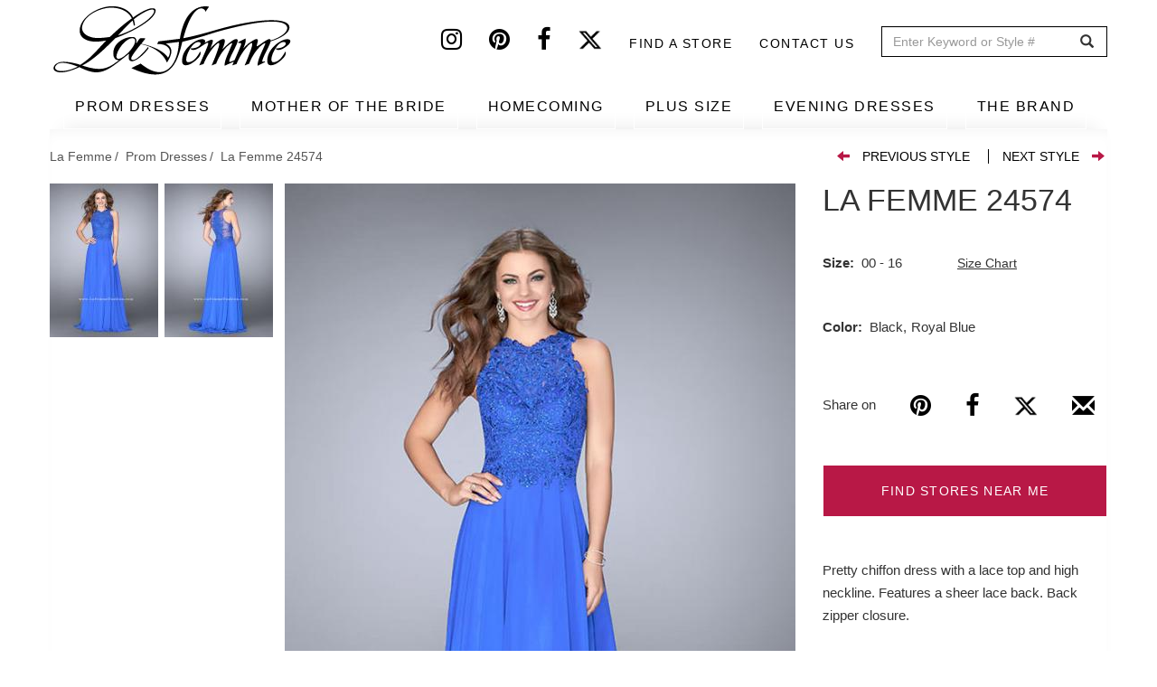

--- FILE ---
content_type: text/html; charset=UTF-8
request_url: https://www.lafemmefashion.com/prom-dresses/La-Femme-24574
body_size: 11662
content:
<!DOCTYPE html><html lang="en" dir="ltr" xmlns:dc="http://purl.org/dc/terms/" xmlns:og="http://ogp.me/ns#" xmlns:article="http://ogp.me/ns/article#" xmlns:book="http://ogp.me/ns/book#" xmlns:product="http://ogp.me/ns/product#" xmlns:profile="http://ogp.me/ns/profile#" xmlns:video="http://ogp.me/ns/video#"><head> <script async src="https://www.googletagmanager.com/gtag/js?id=G-9VRBYJ1LYV"></script><script>
window.dataLayer = window.dataLayer || [];
function gtag(){window.dataLayer.push(arguments);}
gtag('js', new Date());
gtag('config', 'G-9VRBYJ1LYV');
</script><meta charset="utf-8" /><meta name="title" content="Prom Dress Style #24574 | La Femme" /><meta property="og:site_name" content="La Femme" /><link rel="canonical" href="https://www.lafemmefashion.com/prom-dresses/La-Femme-24574" /><meta http-equiv="content-language" content="en" /><meta name="twitter:card" content="photo" /><meta name="robots" content="noodp, noydir" /><meta name="description" content="Pretty chiffon dress with a lace top and high neckline. Features a sheer lace back. Back zipper closure." /><meta property="og:type" content="website" /><meta property="fb:app_id" content="306508780033834" /><meta name="twitter:site" content="@lafemmefashion" /><meta name="twitter:title" content="La Femme 24574" /><meta name="twitter:description" content="Pretty chiffon dress with a lace top and high neckline. Features a sheer lace back. Back zipper closure." /><meta property="og:url" content="https://www.lafemmefashion.com/prom-dresses/La-Femme-24574" /><link rel="image_src" href="https://www.lafemmefashion.com/sites/default/files/dresses_images/24574-1.jpg" /><meta property="og:title" content="La Femme 24574" /><meta name="referrer" content="no-referrer" /><meta property="og:description" content="Pretty chiffon dress with a lace top and high neckline. Features a sheer lace back. Back zipper closure." /><meta name="twitter:image:height" content="1048" /><meta name="twitter:image:width" content="699" /><meta name="twitter:image:alt" content="Picture of: Long Chiffon Prom Dress with Sheer Lace Back in Blue, Style: 24574, Main Picture" /><meta name="twitter:image" content="https://www.lafemmefashion.com/sites/default/files/dresses_images/24574-1.jpg" /><meta property="og:image" content="https://www.lafemmefashion.com/sites/default/files/styles/dress_detail_565x890/public/dresses_images/24574-1.jpg?itok=x3iO8IUQ" /><meta property="og:image:url" content="https://www.lafemmefashion.com/sites/default/files/styles/dress_detail_565x890/public/dresses_images/24574-1.jpg?itok=x3iO8IUQ" /><meta property="og:image:width" content="699" /><meta property="og:image:height" content="1048" /><meta name="MobileOptimized" content="width" /><meta name="HandheldFriendly" content="true" /><meta name="viewport" content="width=device-width, initial-scale=1.0" /><script type="application/ld+json">{
"@context": "http://schema.org",
"@graph": [
{
"@type": "WebSite",
"name": "La Femme",
"url": "https://www.lafemmefashion.com/",
"publisher": {
"@type": "Organization",
"name": "La Femme",
"url": "https://www.lafemmefashion.com/",
"logo": {
"@type": "ImageObject",
"representativeOfPage": "True",
"url": "https://www.lafemmefashion.com/sites/default/files/logo.png",
"width": "274",
"height": "80"
}
}
},
{
"@type": "Product",
"name": "La Femme 24574",
"description": "Pretty chiffon dress with a lace top and high neckline. Features a sheer lace back. Back zipper closure.",
"image": {
"@type": "ImageObject",
"representativeOfPage": "True",
"url": "https://www.lafemmefashion.com/sites/default/files/styles/dress_detail_565x890/public/dresses_images/24574-1.jpg?itok=x3iO8IUQ",
"width": "565",
"height": "890"
},
"offers": {
"@type": "Offer",
"price": "",
"priceCurrency": "",
"url": "https://www.lafemmefashion.com/prom-dresses/La-Femme-24574",
"availability": "",
"validFrom": ""
}
},
{
"@type": "ItemPage",
"@id": "https://www.lafemmefashion.com/prom-dresses/La-Femme-24574"
}
]
}</script><link rel="shortcut icon" href="/themes/custom/lafemme/favicon.ico" type="image/vnd.microsoft.icon" /><link rel="revision" href="/prom-dresses/La-Femme-24574" /><script>window.a2a_config=window.a2a_config||{};a2a_config.callbacks=a2a_config.callbacks||[];a2a_config.templates=a2a_config.templates||{};</script><link rel="manifest" href="/manifest.json"><meta name="theme-color" content="#ffffff"><title>Prom Dress Style #24574 | La Femme</title><link rel="stylesheet" href="/sites/default/files/css/css_9yKBcWSRVW89fTGxtcMSE06zVh2_qL-YNSE-OnTYyZI.css?t5o2a0" media="all" /><link rel="stylesheet" href="/sites/default/files/css/css_lOVlLU-Q0QINB3Dl0yq5cAw9EjrpRvVlfJKRza-56Jo.css?t5o2a0" media="all" /><link rel="stylesheet" href="/sites/default/files/css/css_FIgUFehJH7ZJXaDI-nV1SBN_49y_Txyui_REQ6BYN1k.css?t5o2a0" media="all" /> <!--[if lte IE 8]><script src="/sites/default/files/js/js_VtafjXmRvoUgAzqzYTA3Wrjkx9wcWhjP0G4ZnnqRamA.js"></script><![endif]--></head><body class="page-node-2744 path-node page-node-type-dress has-glyphicons"> <a href="#main-content" class="visually-hidden focusable skip-link"> Skip to main content </a> <header id="navbar" role="banner"><div class="header-top"><div class="container"> <a class="logo desktop-only" href="/" title="Home" rel="home"> <img src="/sites/default/files/logo.png" alt="Prom dresses from La Femme"> </a><div class="region region-header-top"> <section id="block-headersocial" class="block block-block-content block-block-content108b619c-edf0-4b24-807f-72d3429dba05 clearfix"><div class="field field--name-body field--type-text-with-summary field--label-hidden field--item"><a href="https://instagram.com/lafemmefashion" target="_blank" aria-label="Instagram" rel="noopener noreferrer"><i class="fa fa-instagram"></i></a><a href="https://www.pinterest.com/lafemmefashion" target="_blank" aria-label="Pinterest" rel="noopener noreferrer"><i class="fa fa-pinterest"></i></a><a href="https://www.facebook.com/La-Femme-Fashion-52333453277/?ref=tn_tnmn" target="_blank" aria-label="Facebook" rel="noopener noreferrer"><i class="fa fa-facebook"></i></a><a href="https://twitter.com/lafemmefashion" target="_blank" aria-label="Twitter" rel="noopener noreferrer"><i class="fa fa-twitter"></i></a></div> </section><nav role="navigation" aria-labelledby="block-headertop-menu" id="block-headertop"><h2 class="visually-hidden" id="block-headertop-menu">Header top</h2><ul class="menu nav header-top"><li> <a href="/find-stores-near-me" data-drupal-link-system-path="find-stores-near-me">Find a store</a></li><li> <a href="/contact-us" data-drupal-link-system-path="node/2970">Contact Us</a></li></ul> </nav><section class="views-exposed-form block block-views block-views-exposed-filter-blocksearch-search clearfix" data-drupal-selector="views-exposed-form-search-search" id="block-exposedformsearchsearch"><form action="/search" method="get" id="views-exposed-form-search-search" accept-charset="UTF-8"><div class="form--inline form-inline clearfix"><div class="form-item js-form-item form-type-textfield js-form-type-textfield form-item-dress js-form-item-dress form-group"> <label for="edit-dress" class="control-label">Search</label> <input placeholder="Enter Keyword or Style #" data-drupal-selector="edit-dress" class="form-text form-control" type="text" id="edit-dress" name="dress" value="" size="30" maxlength="128" /></div><div data-drupal-selector="edit-actions" class="form-actions form-group js-form-wrapper form-wrapper" id="edit-actions"><button data-drupal-selector="edit-submit-search" class="button js-form-submit form-submit btn-default btn" type="submit" id="edit-submit-search" value="GO" name="">GO</button></div></div></form> </section></div></div></div><div class="navbar-header"><div class="container"> <button type="button" class="navbar-toggle" data-toggle="collapse" data-target="#menu-collapse"> <span class="sr-only">Toggle navigation</span> <span class="icon-bar"></span> <span class="icon-bar"></span> <span class="icon-bar"></span> </button></div></div><div id="navbar-collapse"><div class="container"> <a class="logo mobile-only" href="/" title="Home" rel="home"> <img src="/sites/default/files/logo.png" alt="Prom dresses from La Femme"> </a><div class="menu-icons mobile-only"> <a href="/wishlist" class="wishlist-icon icon" aria-label="Wishlist" rel="noopener noreferrer"> <i class="fa fa-heart" aria-hidden="true"></i> </a> <span class="search-icon icon"> <i class="fa fa-search" aria-hidden="true"></i> <section class="views-exposed-form block block-views block-views-exposed-filter-blocksearch-search-mobile clearfix" data-drupal-selector="views-exposed-form-search-search-mobile" id="block-exposedformsearchsearch-mobile"><form action="/search" method="get" id="views-exposed-form-search-search-mobile" accept-charset="UTF-8"><div class="form--inline form-inline clearfix"><div class="form-item js-form-item form-type-textfield js-form-type-textfield form-item-dress js-form-item-dress form-group"> <label for="edit-dress" class="control-label">Search</label> <input placeholder="Enter Keyword or Style #" data-drupal-selector="edit-dress" class="form-text form-control" type="text" id="edit-dress" name="dress" value="" size="30" maxlength="128" /></div><div data-drupal-selector="edit-actions" class="form-actions form-group js-form-wrapper form-wrapper" id="edit-actions"><button data-drupal-selector="edit-submit-search" class="button js-form-submit form-submit btn-default btn" type="submit" id="edit-submit-search" value="GO" name="">GO</button></div></div></form> </section> </span></div><div id="menu-collapse" class="navbar-collapse collapse"><div class="region region-navigation-collapsible"> <nav role="navigation" aria-labelledby="block-lafemme-main-menu-menu" id="block-lafemme-main-menu"><h2 class="sr-only" id="block-lafemme-main-menu-menu">Main navigation</h2><ul class="menu nav navbar-nav"><li> <a href="/prom-dresses" data-drupal-link-system-path="taxonomy/term/1">PROM DRESSES</a></li><li> <a href="/mother-of-the-bride-dresses" data-drupal-link-system-path="taxonomy/term/12">MOTHER OF THE BRIDE</a></li><li> <a href="/homecoming" data-drupal-link-system-path="taxonomy/term/17">HOMECOMING</a></li><li> <a href="/plus-size-dresses" target="_self" data-drupal-link-system-path="taxonomy/term/562">PLUS SIZE</a></li><li> <a href="/evening-dresses" data-drupal-link-system-path="taxonomy/term/5">EVENING DRESSES</a></li><li> <a href="/find-stores-near-me" target="_self" class="mobile-only" data-drupal-link-system-path="find-stores-near-me">FIND STORES NEAR ME</a></li><li class="expanded dropdown"> <a href="/about-us" class="dropdown-toggle" data-toggle="dropdown">THE BRAND <span class="caret"></span></a><ul class="menu dropdown-menu"><li> <a href="/about-us" data-drupal-link-system-path="node/2856">ABOUT US</a></li><li> <a href="/" data-drupal-link-system-path="&lt;front&gt;">SIZE CHART</a></li><li> <a href="/press" data-drupal-link-system-path="press">PRESS</a></li><li> <a href="/news" data-drupal-link-system-path="news">NEWS</a></li><li> <a href="/trade-shows" data-drupal-link-system-path="node/2857">TRADE SHOWS</a></li><li> <a href="/contact-us" target="_self" class="mobile-only" data-drupal-link-system-path="node/2970">CONTACT US</a></li></ul></li></ul> </nav></div></div></div><div class="header-nav-submenu"><div class="container"><ul class="main-submenu-items"><li class="mobile-only shop-all hidden" data-tid="1"><a href="/prom-dresses">SHOP ALL</a></li><li class="mobile-only shop-all hidden" data-tid="12"><a href="/mother-of-the-bride-dresses">SHOP ALL</a></li><li class="mobile-only shop-all hidden" data-tid="17"><a href="/homecoming">SHOP ALL</a></li><li class="mobile-only shop-all hidden" data-tid="562"><a href="/plus-size-dresses">SHOP ALL</a></li><li class="mobile-only shop-all hidden" data-tid="5"><a href="/evening-dresses">SHOP ALL</a></li><li data-term="related_colors">BY COLOR</li><li data-term="event" class="event-subcategory hidden">BY EVENT</li><li data-term="style">BY STYLE</li><li data-term="season">BY COLLECTION</li></ul><div class="submenu-items"><ul class="sub-menu-item-list related_colors" data-term="related_colors"><li><ul class="sub-items row"><li><ul class="sub-items-cat row" data-mid="1"><li class="col-md-12" tid="1"><a href="/prom-dresses/color/black" data-tid="78" class="visible">Black Dresses</a></li><li class="col-md-12" tid="1"><a href="/prom-dresses/color/blue" data-tid="79" class="visible">Blue Dresses</a></li><li class="col-md-12" tid="1"><a href="/prom-dresses/color/brown" data-tid="80" class="visible">Brown Dresses</a></li><li class="col-md-12" tid="1"><a href="/prom-dresses/color/gold" data-tid="81" class="visible">Gold Dresses</a></li><li class="col-md-12" tid="1"><a href="/prom-dresses/color/green" data-tid="82" class="visible">Green Dresses</a></li><li class="col-md-12" tid="1"><a href="/prom-dresses/color/ivory" data-tid="83" class="visible">Ivory Dresses</a></li><li class="col-md-12" tid="1"><a href="/prom-dresses/color/nude" data-tid="84" class="visible">Nude Dresses</a></li><li class="col-md-12" tid="1"><a href="/prom-dresses/color/orange" data-tid="85" class="visible">Orange Dresses</a></li><li class="col-md-12" tid="1"><a href="/prom-dresses/color/pink" data-tid="86" class="visible">Pink Dresses</a></li><li class="col-md-12" tid="1"><a href="/prom-dresses/color/print" data-tid="87" class="visible">Print Dresses</a></li><li class="col-md-12" tid="1"><a href="/prom-dresses/color/purple" data-tid="88" class="visible">Purple Dresses</a></li><li class="col-md-12" tid="1"><a href="/prom-dresses/color/red" data-tid="89" class="visible">Red Dresses</a></li><li class="col-md-12" tid="1"><a href="/prom-dresses/color/silver" data-tid="90" class="visible">Silver Dresses</a></li><li class="col-md-12" tid="1"><a href="/prom-dresses/color/white" data-tid="91" class="visible">White Dresses</a></li><li class="col-md-12" tid="1"><a href="/prom-dresses/color/yellow" data-tid="92" class="visible">Yellow Dresses</a></li></ul></li><li><ul class="sub-items-cat row" data-mid="12"><li class="col-md-12" tid="12"><a href="/mother-of-the-bride-dresses/color/black" data-tid="78" class="visible">Black Dresses</a></li><li class="col-md-12" tid="12"><a href="/mother-of-the-bride-dresses/color/blue" data-tid="79" class="visible">Blue Dresses</a></li><li class="col-md-12" tid="12"><a href="/mother-of-the-bride-dresses/color/brown" data-tid="80" class="visible">Brown Dresses</a></li><li class="col-md-12" tid="12"><a href="/mother-of-the-bride-dresses/color/gold" data-tid="81" class="visible">Gold Dresses</a></li><li class="col-md-12" tid="12"><a href="/mother-of-the-bride-dresses/color/green" data-tid="82" class="visible">Green Dresses</a></li><li class="col-md-12" tid="12"><a href="/mother-of-the-bride-dresses/color/ivory" data-tid="83" class="visible">Ivory Dresses</a></li><li class="col-md-12" tid="12"><a href="/mother-of-the-bride-dresses/color/nude" data-tid="84" class="visible">Nude Dresses</a></li><li class="col-md-12" tid="12"><a href="/mother-of-the-bride-dresses/color/orange" data-tid="85" class="visible">Orange Dresses</a></li><li class="col-md-12" tid="12"><a href="/mother-of-the-bride-dresses/color/pink" data-tid="86" class="visible">Pink Dresses</a></li><li class="col-md-12" tid="12"><a href="/mother-of-the-bride-dresses/color/print" data-tid="87" class="visible">Print Dresses</a></li><li class="col-md-12" tid="12"><a href="/mother-of-the-bride-dresses/color/purple" data-tid="88" class="visible">Purple Dresses</a></li><li class="col-md-12" tid="12"><a href="/mother-of-the-bride-dresses/color/red" data-tid="89" class="visible">Red Dresses</a></li><li class="col-md-12" tid="12"><a href="/mother-of-the-bride-dresses/color/silver" data-tid="90" class="visible">Silver Dresses</a></li><li class="col-md-12" tid="12"><a href="/mother-of-the-bride-dresses/color/white" data-tid="91" class="visible">White Dresses</a></li></ul></li><li><ul class="sub-items-cat row" data-mid="17"><li class="col-md-12" tid="17"><a href="/homecoming/color/black" data-tid="78" class="visible">Black Dresses</a></li><li class="col-md-12" tid="17"><a href="/homecoming/color/blue" data-tid="79" class="visible">Blue Dresses</a></li><li class="col-md-12" tid="17"><a href="/homecoming/color/brown" data-tid="80" class="visible">Brown Dresses</a></li><li class="col-md-12" tid="17"><a href="/homecoming/color/gold" data-tid="81" class="visible">Gold Dresses</a></li><li class="col-md-12" tid="17"><a href="/homecoming/color/green" data-tid="82" class="visible">Green Dresses</a></li><li class="col-md-12" tid="17"><a href="/homecoming/color/ivory" data-tid="83" class="visible">Ivory Dresses</a></li><li class="col-md-12" tid="17"><a href="/homecoming/color/nude" data-tid="84" class="visible">Nude Dresses</a></li><li class="col-md-12" tid="17"><a href="/homecoming/color/orange" data-tid="85" class="visible">Orange Dresses</a></li><li class="col-md-12" tid="17"><a href="/homecoming/color/pink" data-tid="86" class="visible">Pink Dresses</a></li><li class="col-md-12" tid="17"><a href="/homecoming/color/print" data-tid="87" class="visible">Print Dresses</a></li><li class="col-md-12" tid="17"><a href="/homecoming/color/purple" data-tid="88" class="visible">Purple Dresses</a></li><li class="col-md-12" tid="17"><a href="/homecoming/color/red" data-tid="89" class="visible">Red Dresses</a></li><li class="col-md-12" tid="17"><a href="/homecoming/color/silver" data-tid="90" class="visible">Silver Dresses</a></li><li class="col-md-12" tid="17"><a href="/homecoming/color/white" data-tid="91" class="visible">White Dresses</a></li><li class="col-md-12" tid="17"><a href="/homecoming/color/yellow" data-tid="92" class="visible">Yellow Dresses</a></li></ul></li><li><ul class="sub-items-cat row" data-mid="562"><li class="col-md-12" tid="562"><a href="/plus-size-dresses/color/black" data-tid="78" class="visible">Black Dresses</a></li><li class="col-md-12" tid="562"><a href="/plus-size-dresses/color/blue" data-tid="79" class="visible">Blue Dresses</a></li><li class="col-md-12" tid="562"><a href="/plus-size-dresses/color/brown" data-tid="80" class="visible">Brown Dresses</a></li><li class="col-md-12" tid="562"><a href="/plus-size-dresses/color/gold" data-tid="81" class="visible">Gold Dresses</a></li><li class="col-md-12" tid="562"><a href="/plus-size-dresses/color/green" data-tid="82" class="visible">Green Dresses</a></li><li class="col-md-12" tid="562"><a href="/plus-size-dresses/color/nude" data-tid="84" class="visible">Nude Dresses</a></li><li class="col-md-12" tid="562"><a href="/plus-size-dresses/color/orange" data-tid="85" class="visible">Orange Dresses</a></li><li class="col-md-12" tid="562"><a href="/plus-size-dresses/color/pink" data-tid="86" class="visible">Pink Dresses</a></li><li class="col-md-12" tid="562"><a href="/plus-size-dresses/color/purple" data-tid="88" class="visible">Purple Dresses</a></li><li class="col-md-12" tid="562"><a href="/plus-size-dresses/color/red" data-tid="89" class="visible">Red Dresses</a></li><li class="col-md-12" tid="562"><a href="/plus-size-dresses/color/silver" data-tid="90" class="visible">Silver Dresses</a></li><li class="col-md-12" tid="562"><a href="/plus-size-dresses/color/white" data-tid="91" class="visible">White Dresses</a></li><li class="col-md-12" tid="562"><a href="/plus-size-dresses/color/yellow" data-tid="92" class="visible">Yellow Dresses</a></li></ul></li><li><ul class="sub-items-cat row" data-mid="5"><li class="col-md-12" tid="5"><a href="/evening-dresses/color/black" data-tid="78" class="visible">Black Dresses</a></li><li class="col-md-12" tid="5"><a href="/evening-dresses/color/blue" data-tid="79" class="visible">Blue Dresses</a></li><li class="col-md-12" tid="5"><a href="/evening-dresses/color/brown" data-tid="80" class="visible">Brown Dresses</a></li><li class="col-md-12" tid="5"><a href="/evening-dresses/color/gold" data-tid="81" class="visible">Gold Dresses</a></li><li class="col-md-12" tid="5"><a href="/evening-dresses/color/green" data-tid="82" class="visible">Green Dresses</a></li><li class="col-md-12" tid="5"><a href="/evening-dresses/color/ivory" data-tid="83" class="visible">Ivory Dresses</a></li><li class="col-md-12" tid="5"><a href="/evening-dresses/color/nude" data-tid="84" class="visible">Nude Dresses</a></li><li class="col-md-12" tid="5"><a href="/evening-dresses/color/orange" data-tid="85" class="visible">Orange Dresses</a></li><li class="col-md-12" tid="5"><a href="/evening-dresses/color/pink" data-tid="86" class="visible">Pink Dresses</a></li><li class="col-md-12" tid="5"><a href="/evening-dresses/color/print" data-tid="87" class="visible">Print Dresses</a></li><li class="col-md-12" tid="5"><a href="/evening-dresses/color/purple" data-tid="88" class="visible">Purple Dresses</a></li><li class="col-md-12" tid="5"><a href="/evening-dresses/color/red" data-tid="89" class="visible">Red Dresses</a></li><li class="col-md-12" tid="5"><a href="/evening-dresses/color/silver" data-tid="90" class="visible">Silver Dresses</a></li><li class="col-md-12" tid="5"><a href="/evening-dresses/color/white" data-tid="91" class="visible">White Dresses</a></li><li class="col-md-12" tid="5"><a href="/evening-dresses/color/yellow" data-tid="92" class="visible">Yellow Dresses</a></li></ul></li></ul></li></ul><ul class="sub-menu-item-list event" data-term="event"><li><ul class="sub-items row"><li><ul class="sub-items-cat row" data-mid="1"><li class="col-md-12" tid="1"><a href="/prom-dresses/event/bridal" data-tid="18" class="visible">Bridal</a></li><li class="col-md-12" tid="1"><a href="/prom-dresses/event/bridesmaid" data-tid="19" class="visible">Bridesmaid</a></li><li class="col-md-12" tid="1"><a href="/prom-dresses/event/cruise" data-tid="20" class="visible">Cruise</a></li><li class="col-md-12" tid="1"><a href="/prom-dresses/event/formal-dance" data-tid="21" class="visible">Formal Dance</a></li><li class="col-md-12" tid="1"><a href="/prom-dresses/event/holiday-dresses" data-tid="23" class="visible">Holiday Dresses</a></li><li class="col-md-12" tid="1"><a href="/prom-dresses/event/military-ball" data-tid="26" class="visible">Military Ball</a></li><li class="col-md-12" tid="1"><a href="/prom-dresses/event/mother-of-the-bridegroom" data-tid="27" class="visible">Mother of the Bride/Groom</a></li><li class="col-md-12" tid="1"><a href="/prom-dresses/event/party-dresses" data-tid="29" class="visible">Party Dresses</a></li><li class="col-md-12" tid="1"><a href="/prom-dresses/event/prom-dresses" data-tid="30" class="visible">Prom Dresses</a></li><li class="col-md-12" tid="1"><a href="/prom-dresses/event/quinceanera-dresses" data-tid="31" class="visible">Quinceanera Dresses</a></li><li class="col-md-12" tid="1"><a href="/prom-dresses/event/reception" data-tid="32" class="visible">Reception</a></li><li class="col-md-12" tid="1"><a href="/prom-dresses/event/rehearsal-dinner" data-tid="33" class="visible">Rehearsal Dinner</a></li><li class="col-md-12" tid="1"><a href="/prom-dresses/event/short-prom-dresses" data-tid="34" class="visible">Short Prom Dresses</a></li><li class="col-md-12" tid="1"><a href="/prom-dresses/event/sweet-16" data-tid="35" class="visible">Sweet 16</a></li><li class="col-md-12" tid="1"><a href="/prom-dresses/event/wedding-guest" data-tid="37" class="visible">Wedding Guest</a></li></ul></li><li><ul class="sub-items-cat row" data-mid="12"><li class="col-md-12" tid="12"><a href="/mother-of-the-bride-dresses/event/bridal" data-tid="18" class="visible">Bridal</a></li><li class="col-md-12" tid="12"><a href="/mother-of-the-bride-dresses/event/bridesmaid" data-tid="19" class="visible">Bridesmaid</a></li><li class="col-md-12" tid="12"><a href="/mother-of-the-bride-dresses/event/cruise" data-tid="20" class="visible">Cruise</a></li><li class="col-md-12" tid="12"><a href="/mother-of-the-bride-dresses/event/formal-dance" data-tid="21" class="visible">Formal Dance</a></li><li class="col-md-12" tid="12"><a href="/mother-of-the-bride-dresses/event/holiday-dresses" data-tid="23" class="visible">Holiday Dresses</a></li><li class="col-md-12" tid="12"><a href="/mother-of-the-bride-dresses/event/military-ball" data-tid="26" class="visible">Military Ball</a></li><li class="col-md-12" tid="12"><a href="/mother-of-the-bride-dresses/event/mother-of-the-bridegroom" data-tid="27" class="visible">Mother of the Bride/Groom</a></li><li class="col-md-12" tid="12"><a href="/mother-of-the-bride-dresses/event/party-dresses" data-tid="29" class="visible">Party Dresses</a></li><li class="col-md-12" tid="12"><a href="/mother-of-the-bride-dresses/event/quinceanera-dresses" data-tid="31" class="visible">Quinceanera Dresses</a></li><li class="col-md-12" tid="12"><a href="/mother-of-the-bride-dresses/event/reception" data-tid="32" class="visible">Reception</a></li><li class="col-md-12" tid="12"><a href="/mother-of-the-bride-dresses/event/rehearsal-dinner" data-tid="33" class="visible">Rehearsal Dinner</a></li><li class="col-md-12" tid="12"><a href="/mother-of-the-bride-dresses/event/short-prom-dresses" data-tid="34" class="visible">Short Prom Dresses</a></li><li class="col-md-12" tid="12"><a href="/mother-of-the-bride-dresses/event/sweet-16" data-tid="35" class="visible">Sweet 16</a></li><li class="col-md-12" tid="12"><a href="/mother-of-the-bride-dresses/event/wedding-guest" data-tid="37" class="visible">Wedding Guest</a></li></ul></li><li><ul class="sub-items-cat row" data-mid="17"><li class="col-md-12" tid="17"><a href="/homecoming/event/bridal" data-tid="18" class="visible">Bridal</a></li><li class="col-md-12" tid="17"><a href="/homecoming/event/bridesmaid" data-tid="19" class="visible">Bridesmaid</a></li><li class="col-md-12" tid="17"><a href="/homecoming/event/cruise" data-tid="20" class="visible">Cruise</a></li><li class="col-md-12" tid="17"><a href="/homecoming/event/formal-dance" data-tid="21" class="visible">Formal Dance</a></li><li class="col-md-12" tid="17"><a href="/homecoming/event/holiday-dresses" data-tid="23" class="visible">Holiday Dresses</a></li><li class="col-md-12" tid="17"><a href="/homecoming/event/military-ball" data-tid="26" class="visible">Military Ball</a></li><li class="col-md-12" tid="17"><a href="/homecoming/event/mother-of-the-bridegroom" data-tid="27" class="visible">Mother of the Bride/Groom</a></li><li class="col-md-12" tid="17"><a href="/homecoming/event/party-dresses" data-tid="29" class="visible">Party Dresses</a></li><li class="col-md-12" tid="17"><a href="/homecoming/event/prom-dresses" data-tid="30" class="visible">Prom Dresses</a></li><li class="col-md-12" tid="17"><a href="/homecoming/event/quinceanera-dresses" data-tid="31" class="visible">Quinceanera Dresses</a></li><li class="col-md-12" tid="17"><a href="/homecoming/event/reception" data-tid="32" class="visible">Reception</a></li><li class="col-md-12" tid="17"><a href="/homecoming/event/rehearsal-dinner" data-tid="33" class="visible">Rehearsal Dinner</a></li><li class="col-md-12" tid="17"><a href="/homecoming/event/short-prom-dresses" data-tid="34" class="visible">Short Prom Dresses</a></li><li class="col-md-12" tid="17"><a href="/homecoming/event/sweet-16" data-tid="35" class="visible">Sweet 16</a></li><li class="col-md-12" tid="17"><a href="/homecoming/event/wedding-guest" data-tid="37" class="visible">Wedding Guest</a></li></ul></li><li><ul class="sub-items-cat row" data-mid="5"><li class="col-md-12" tid="5"><a href="/evening-dresses/event/bridal" data-tid="18" class="visible">Bridal</a></li><li class="col-md-12" tid="5"><a href="/evening-dresses/event/bridesmaid" data-tid="19" class="visible">Bridesmaid</a></li><li class="col-md-12" tid="5"><a href="/evening-dresses/event/formal-dance" data-tid="21" class="visible">Formal Dance</a></li><li class="col-md-12" tid="5"><a href="/evening-dresses/event/holiday-dresses" data-tid="23" class="visible">Holiday Dresses</a></li><li class="col-md-12" tid="5"><a href="/evening-dresses/event/military-ball" data-tid="26" class="visible">Military Ball</a></li><li class="col-md-12" tid="5"><a href="/evening-dresses/event/mother-of-the-bridegroom" data-tid="27" class="visible">Mother of the Bride/Groom</a></li><li class="col-md-12" tid="5"><a href="/evening-dresses/event/quinceanera-dresses" data-tid="31" class="visible">Quinceanera Dresses</a></li><li class="col-md-12" tid="5"><a href="/evening-dresses/event/reception" data-tid="32" class="visible">Reception</a></li><li class="col-md-12" tid="5"><a href="/evening-dresses/event/rehearsal-dinner" data-tid="33" class="visible">Rehearsal Dinner</a></li><li class="col-md-12" tid="5"><a href="/evening-dresses/event/sweet-16" data-tid="35" class="visible">Sweet 16</a></li><li class="col-md-12" tid="5"><a href="/evening-dresses/event/wedding-guest" data-tid="37" class="visible">Wedding Guest</a></li></ul></li><li><ul class="sub-items-cat row" data-mid="562"><li class="col-md-12" tid="562"><a href="/plus-size-dresses/event/formal-dance" data-tid="21" class="visible">Formal Dance</a></li><li class="col-md-12" tid="562"><a href="/plus-size-dresses/event/holiday-dresses" data-tid="23" class="visible">Holiday Dresses</a></li><li class="col-md-12" tid="562"><a href="/plus-size-dresses/event/military-ball" data-tid="26" class="visible">Military Ball</a></li><li class="col-md-12" tid="562"><a href="/plus-size-dresses/event/quinceanera-dresses" data-tid="31" class="visible">Quinceanera Dresses</a></li><li class="col-md-12" tid="562"><a href="/plus-size-dresses/event/reception" data-tid="32" class="visible">Reception</a></li><li class="col-md-12" tid="562"><a href="/plus-size-dresses/event/short-prom-dresses" data-tid="34" class="visible">Short Prom Dresses</a></li><li class="col-md-12" tid="562"><a href="/plus-size-dresses/event/sweet-16" data-tid="35" class="visible">Sweet 16</a></li><li class="col-md-12" tid="562"><a href="/plus-size-dresses/event/wedding-guest" data-tid="37" class="visible">Wedding Guest</a></li></ul></li></ul></li></ul><ul class="sub-menu-item-list style" data-term="style"><li><ul class="sub-items row"><li><ul class="sub-items-cat row" data-mid="1"><li class="col-md-12" tid="1"><a href="/prom-dresses/style/a-line" data-tid="39" class="visible">A-Line</a></li><li class="col-md-12" tid="1"><a href="/prom-dresses/style/beaded" data-tid="40" class="visible">Beaded</a></li><li class="col-md-12" tid="1"><a href="/prom-dresses/style/cap-sleeves" data-tid="41" class="visible">Cap Sleeves</a></li><li class="col-md-12" tid="1"><a href="/prom-dresses/style/corset-and-bustier" data-tid="589" class="visible">Corset And Bustier</a></li><li class="col-md-12" tid="1"><a href="/prom-dresses/style/cutouts" data-tid="42" class="visible">Cutouts</a></li><li class="col-md-12" tid="1"><a href="/prom-dresses/style/denim" data-tid="491" class="visible">Denim</a></li><li class="col-md-12" tid="1"><a href="/prom-dresses/style/embroidery" data-tid="43" class="visible">Embroidery</a></li><li class="col-md-12" tid="1"><a href="/prom-dresses/style/empire-waist" data-tid="44" class="visible">Empire Waist</a></li><li class="col-md-12" tid="1"><a href="/prom-dresses/style/halter" data-tid="45" class="visible">Halter</a></li><li class="col-md-12" tid="1"><a href="/prom-dresses/style/high-low" data-tid="46" class="visible">High Low</a></li><li class="col-md-12" tid="1"><a href="/prom-dresses/style/high-neckline" data-tid="47" class="visible">High Neckline</a></li><li class="col-md-12" tid="1"><a href="/prom-dresses/style/illusion" data-tid="48" class="visible">Illusion</a></li><li class="col-md-12" tid="1"><a href="/prom-dresses/style/jewel-tone" data-tid="49" class="visible">Jewel Tone</a></li><li class="col-md-12" tid="1"><a href="/prom-dresses/style/jumpsuits" data-tid="569" class="visible">Jumpsuits</a></li><li class="col-md-12" tid="1"><a href="/prom-dresses/style/lace" data-tid="51" class="visible">Lace</a></li><li class="col-md-12" tid="1"><a href="/prom-dresses/style/long-dresses" data-tid="52" class="visible">Long Dresses</a></li><li class="col-md-12" tid="1"><a href="/prom-dresses/style/long-sleeves" data-tid="53" class="visible">Long Sleeves</a></li><li class="col-md-12" tid="1"><a href="/prom-dresses/style/mermaid" data-tid="54" class="visible">Mermaid</a></li><li class="col-md-12" tid="1"><a href="/prom-dresses/style/metallic" data-tid="55" class="visible">Metallic</a></li><li class="col-md-12" tid="1"><a href="/prom-dresses/style/neon" data-tid="56" class="visible">Neon</a></li><li class="col-md-12" tid="1"><a href="/prom-dresses/style/off-the-shoulder" data-tid="57" class="visible">Off The Shoulder</a></li><li class="col-md-12" tid="1"><a href="/prom-dresses/style/ombre" data-tid="58" class="visible">Ombre</a></li></ul></li><li><ul class="sub-items-cat row" data-mid="12"><li class="col-md-12" tid="12"><a href="/mother-of-the-bride-dresses/style/a-line" data-tid="39" class="visible">A-Line</a></li><li class="col-md-12" tid="12"><a href="/mother-of-the-bride-dresses/style/beaded" data-tid="40" class="visible">Beaded</a></li><li class="col-md-12" tid="12"><a href="/mother-of-the-bride-dresses/style/cap-sleeves" data-tid="41" class="visible">Cap Sleeves</a></li><li class="col-md-12" tid="12"><a href="/mother-of-the-bride-dresses/style/cutouts" data-tid="42" class="visible">Cutouts</a></li><li class="col-md-12" tid="12"><a href="/mother-of-the-bride-dresses/style/denim" data-tid="491" class="visible">Denim</a></li><li class="col-md-12" tid="12"><a href="/mother-of-the-bride-dresses/style/embroidery" data-tid="43" class="visible">Embroidery</a></li><li class="col-md-12" tid="12"><a href="/mother-of-the-bride-dresses/style/empire-waist" data-tid="44" class="visible">Empire Waist</a></li><li class="col-md-12" tid="12"><a href="/mother-of-the-bride-dresses/style/halter" data-tid="45" class="visible">Halter</a></li><li class="col-md-12" tid="12"><a href="/mother-of-the-bride-dresses/style/high-low" data-tid="46" class="visible">High Low</a></li><li class="col-md-12" tid="12"><a href="/mother-of-the-bride-dresses/style/high-neckline" data-tid="47" class="visible">High Neckline</a></li><li class="col-md-12" tid="12"><a href="/mother-of-the-bride-dresses/style/illusion" data-tid="48" class="visible">Illusion</a></li><li class="col-md-12" tid="12"><a href="/mother-of-the-bride-dresses/style/jewel-tone" data-tid="49" class="visible">Jewel Tone</a></li><li class="col-md-12" tid="12"><a href="/mother-of-the-bride-dresses/style/jumpsuits" data-tid="569" class="visible">Jumpsuits</a></li><li class="col-md-12" tid="12"><a href="/mother-of-the-bride-dresses/style/knee-length" data-tid="50" class="visible">Knee Length</a></li><li class="col-md-12" tid="12"><a href="/mother-of-the-bride-dresses/style/lace" data-tid="51" class="visible">Lace</a></li><li class="col-md-12" tid="12"><a href="/mother-of-the-bride-dresses/style/long-dresses" data-tid="52" class="visible">Long Dresses</a></li><li class="col-md-12" tid="12"><a href="/mother-of-the-bride-dresses/style/long-sleeves" data-tid="53" class="visible">Long Sleeves</a></li><li class="col-md-12" tid="12"><a href="/mother-of-the-bride-dresses/style/mermaid" data-tid="54" class="visible">Mermaid</a></li><li class="col-md-12" tid="12"><a href="/mother-of-the-bride-dresses/style/metallic" data-tid="55" class="visible">Metallic</a></li><li class="col-md-12" tid="12"><a href="/mother-of-the-bride-dresses/style/neon" data-tid="56" class="visible">Neon</a></li><li class="col-md-12" tid="12"><a href="/mother-of-the-bride-dresses/style/off-the-shoulder" data-tid="57" class="visible">Off The Shoulder</a></li><li class="col-md-12" tid="12"><a href="/mother-of-the-bride-dresses/style/ombre" data-tid="58" class="visible">Ombre</a></li></ul></li><li><ul class="sub-items-cat row" data-mid="17"><li class="col-md-12" tid="17"><a href="/homecoming/style/a-line" data-tid="39" class="visible">A-Line</a></li><li class="col-md-12" tid="17"><a href="/homecoming/style/beaded" data-tid="40" class="visible">Beaded</a></li><li class="col-md-12" tid="17"><a href="/homecoming/style/cap-sleeves" data-tid="41" class="visible">Cap Sleeves</a></li><li class="col-md-12" tid="17"><a href="/homecoming/style/corset-and-bustier" data-tid="589" class="visible">Corset And Bustier</a></li><li class="col-md-12" tid="17"><a href="/homecoming/style/cutouts" data-tid="42" class="visible">Cutouts</a></li><li class="col-md-12" tid="17"><a href="/homecoming/style/denim" data-tid="491" class="visible">Denim</a></li><li class="col-md-12" tid="17"><a href="/homecoming/style/embroidery" data-tid="43" class="visible">Embroidery</a></li><li class="col-md-12" tid="17"><a href="/homecoming/style/empire-waist" data-tid="44" class="visible">Empire Waist</a></li><li class="col-md-12" tid="17"><a href="/homecoming/style/halter" data-tid="45" class="visible">Halter</a></li><li class="col-md-12" tid="17"><a href="/homecoming/style/high-low" data-tid="46" class="visible">High Low</a></li><li class="col-md-12" tid="17"><a href="/homecoming/style/high-neckline" data-tid="47" class="visible">High Neckline</a></li><li class="col-md-12" tid="17"><a href="/homecoming/style/illusion" data-tid="48" class="visible">Illusion</a></li><li class="col-md-12" tid="17"><a href="/homecoming/style/jewel-tone" data-tid="49" class="visible">Jewel Tone</a></li><li class="col-md-12" tid="17"><a href="/homecoming/style/knee-length" data-tid="50" class="visible">Knee Length</a></li><li class="col-md-12" tid="17"><a href="/homecoming/style/lace" data-tid="51" class="visible">Lace</a></li><li class="col-md-12" tid="17"><a href="/homecoming/style/long-dresses" data-tid="52" class="visible">Long Dresses</a></li><li class="col-md-12" tid="17"><a href="/homecoming/style/long-sleeves" data-tid="53" class="visible">Long Sleeves</a></li><li class="col-md-12" tid="17"><a href="/homecoming/style/metallic" data-tid="55" class="visible">Metallic</a></li><li class="col-md-12" tid="17"><a href="/homecoming/style/neon" data-tid="56" class="visible">Neon</a></li><li class="col-md-12" tid="17"><a href="/homecoming/style/off-the-shoulder" data-tid="57" class="visible">Off The Shoulder</a></li><li class="col-md-12" tid="17"><a href="/homecoming/style/ombre" data-tid="58" class="visible">Ombre</a></li><li class="col-md-12" tid="17"><a href="/homecoming/style/one-shoulder" data-tid="59" class="visible">One Shoulder</a></li></ul></li><li><ul class="sub-items-cat row" data-mid="562"><li class="col-md-12" tid="562"><a href="/plus-size-dresses/style/a-line" data-tid="39" class="visible">A-Line</a></li><li class="col-md-12" tid="562"><a href="/plus-size-dresses/style/beaded" data-tid="40" class="visible">Beaded</a></li><li class="col-md-12" tid="562"><a href="/plus-size-dresses/style/cap-sleeves" data-tid="41" class="visible">Cap Sleeves</a></li><li class="col-md-12" tid="562"><a href="/plus-size-dresses/style/corset-and-bustier" data-tid="589" class="visible">Corset And Bustier</a></li><li class="col-md-12" tid="562"><a href="/plus-size-dresses/style/cutouts" data-tid="42" class="visible">Cutouts</a></li><li class="col-md-12" tid="562"><a href="/plus-size-dresses/style/empire-waist" data-tid="44" class="visible">Empire Waist</a></li><li class="col-md-12" tid="562"><a href="/plus-size-dresses/style/high-neckline" data-tid="47" class="visible">High Neckline</a></li><li class="col-md-12" tid="562"><a href="/plus-size-dresses/style/illusion" data-tid="48" class="visible">Illusion</a></li><li class="col-md-12" tid="562"><a href="/plus-size-dresses/style/jewel-tone" data-tid="49" class="visible">Jewel Tone</a></li><li class="col-md-12" tid="562"><a href="/plus-size-dresses/style/jumpsuits" data-tid="569" class="visible">Jumpsuits</a></li><li class="col-md-12" tid="562"><a href="/plus-size-dresses/style/lace" data-tid="51" class="visible">Lace</a></li><li class="col-md-12" tid="562"><a href="/plus-size-dresses/style/long-dresses" data-tid="52" class="visible">Long Dresses</a></li><li class="col-md-12" tid="562"><a href="/plus-size-dresses/style/long-sleeves" data-tid="53" class="visible">Long Sleeves</a></li><li class="col-md-12" tid="562"><a href="/plus-size-dresses/style/mermaid" data-tid="54" class="visible">Mermaid</a></li><li class="col-md-12" tid="562"><a href="/plus-size-dresses/style/metallic" data-tid="55" class="visible">Metallic</a></li><li class="col-md-12" tid="562"><a href="/plus-size-dresses/style/neon" data-tid="56" class="visible">Neon</a></li><li class="col-md-12" tid="562"><a href="/plus-size-dresses/style/off-the-shoulder" data-tid="57" class="visible">Off The Shoulder</a></li><li class="col-md-12" tid="562"><a href="/plus-size-dresses/style/ombre" data-tid="58" class="visible">Ombre</a></li><li class="col-md-12" tid="562"><a href="/plus-size-dresses/style/one-shoulder" data-tid="59" class="visible">One Shoulder</a></li><li class="col-md-12" tid="562"><a href="/plus-size-dresses/style/open-back" data-tid="60" class="visible">Open Back</a></li><li class="col-md-12" tid="562"><a href="/plus-size-dresses/style/plus-size" data-tid="542" class="visible">Plus Size</a></li><li class="col-md-12" tid="562"><a href="/plus-size-dresses/style/pockets" data-tid="63" class="visible">Pockets</a></li></ul></li><li><ul class="sub-items-cat row" data-mid="5"><li class="col-md-12" tid="5"><a href="/evening-dresses/style/a-line" data-tid="39" class="visible">A-Line</a></li><li class="col-md-12" tid="5"><a href="/evening-dresses/style/beaded" data-tid="40" class="visible">Beaded</a></li><li class="col-md-12" tid="5"><a href="/evening-dresses/style/cap-sleeves" data-tid="41" class="visible">Cap Sleeves</a></li><li class="col-md-12" tid="5"><a href="/evening-dresses/style/corset-and-bustier" data-tid="589" class="visible">Corset And Bustier</a></li><li class="col-md-12" tid="5"><a href="/evening-dresses/style/cutouts" data-tid="42" class="visible">Cutouts</a></li><li class="col-md-12" tid="5"><a href="/evening-dresses/style/embroidery" data-tid="43" class="visible">Embroidery</a></li><li class="col-md-12" tid="5"><a href="/evening-dresses/style/empire-waist" data-tid="44" class="visible">Empire Waist</a></li><li class="col-md-12" tid="5"><a href="/evening-dresses/style/halter" data-tid="45" class="visible">Halter</a></li><li class="col-md-12" tid="5"><a href="/evening-dresses/style/high-neckline" data-tid="47" class="visible">High Neckline</a></li><li class="col-md-12" tid="5"><a href="/evening-dresses/style/illusion" data-tid="48" class="visible">Illusion</a></li><li class="col-md-12" tid="5"><a href="/evening-dresses/style/jewel-tone" data-tid="49" class="visible">Jewel Tone</a></li><li class="col-md-12" tid="5"><a href="/evening-dresses/style/knee-length" data-tid="50" class="visible">Knee Length</a></li><li class="col-md-12" tid="5"><a href="/evening-dresses/style/lace" data-tid="51" class="visible">Lace</a></li><li class="col-md-12" tid="5"><a href="/evening-dresses/style/long-dresses" data-tid="52" class="visible">Long Dresses</a></li><li class="col-md-12" tid="5"><a href="/evening-dresses/style/long-sleeves" data-tid="53" class="visible">Long Sleeves</a></li><li class="col-md-12" tid="5"><a href="/evening-dresses/style/mermaid" data-tid="54" class="visible">Mermaid</a></li><li class="col-md-12" tid="5"><a href="/evening-dresses/style/metallic" data-tid="55" class="visible">Metallic</a></li><li class="col-md-12" tid="5"><a href="/evening-dresses/style/neon" data-tid="56" class="visible">Neon</a></li><li class="col-md-12" tid="5"><a href="/evening-dresses/style/off-the-shoulder" data-tid="57" class="visible">Off The Shoulder</a></li><li class="col-md-12" tid="5"><a href="/evening-dresses/style/ombre" data-tid="58" class="visible">Ombre</a></li><li class="col-md-12" tid="5"><a href="/evening-dresses/style/one-shoulder" data-tid="59" class="visible">One Shoulder</a></li><li class="col-md-12" tid="5"><a href="/evening-dresses/style/open-back" data-tid="60" class="visible">Open Back</a></li></ul></li></ul></li><li><ul class="sub-items row"><li><ul class="sub-items-cat row" data-mid="1"><li class="col-md-12" tid="1"><a href="/prom-dresses/style/one-shoulder" data-tid="59" class="visible">One Shoulder</a></li><li class="col-md-12" tid="1"><a href="/prom-dresses/style/open-back" data-tid="60" class="visible">Open Back</a></li><li class="col-md-12" tid="1"><a href="/prom-dresses/style/pastel" data-tid="61" class="visible">Pastel</a></li><li class="col-md-12" tid="1"><a href="/prom-dresses/style/pleated" data-tid="62" class="visible">Pleated</a></li><li class="col-md-12" tid="1"><a href="/prom-dresses/style/plus-size" data-tid="542" class="visible">Plus Size</a></li><li class="col-md-12" tid="1"><a href="/prom-dresses/style/pockets" data-tid="63" class="visible">Pockets</a></li><li class="col-md-12" tid="1"><a href="/prom-dresses/style/prints-and-polka-dots" data-tid="64" class="visible">Prints And Polka Dots</a></li><li class="col-md-12" tid="1"><a href="/prom-dresses/style/ruched" data-tid="65" class="visible">Ruched</a></li><li class="col-md-12" tid="1"><a href="/prom-dresses/style/satin" data-tid="546" class="visible">Satin</a></li><li class="col-md-12" tid="1"><a href="/prom-dresses/style/sequins" data-tid="66" class="visible">Sequins</a></li><li class="col-md-12" tid="1"><a href="/prom-dresses/style/short-dresses" data-tid="67" class="visible">Short Dresses</a></li><li class="col-md-12" tid="1"><a href="/prom-dresses/style/shorts" data-tid="69" class="visible">Shorts</a></li><li class="col-md-12" tid="1"><a href="/prom-dresses/style/simple-dresses" data-tid="540" class="visible">Simple Dresses</a></li><li class="col-md-12" tid="1"><a href="/prom-dresses/style/strapless" data-tid="71" class="visible">Strapless</a></li><li class="col-md-12" tid="1"><a href="/prom-dresses/style/sweetheart" data-tid="72" class="visible">Sweetheart</a></li><li class="col-md-12" tid="1"><a href="/prom-dresses/style/tiered-and-ruffled" data-tid="590" class="visible">Tiered And Ruffled</a></li><li class="col-md-12" tid="1"><a href="/prom-dresses/style/two-piece-dresses" data-tid="74" class="visible">Two Piece Dresses</a></li><li class="col-md-12" tid="1"><a href="/prom-dresses/style/v-neck" data-tid="75" class="visible">V-Neck</a></li><li class="col-md-12" tid="1"><a href="/prom-dresses/style/vegan-leather" data-tid="76" class="visible">Vegan Leather</a></li><li class="col-md-12" tid="1"><a href="/prom-dresses/style/velvet" data-tid="77" class="visible">Velvet</a></li></ul></li><li><ul class="sub-items-cat row" data-mid="12"><li class="col-md-12" tid="12"><a href="/mother-of-the-bride-dresses/style/one-shoulder" data-tid="59" class="visible">One Shoulder</a></li><li class="col-md-12" tid="12"><a href="/mother-of-the-bride-dresses/style/open-back" data-tid="60" class="visible">Open Back</a></li><li class="col-md-12" tid="12"><a href="/mother-of-the-bride-dresses/style/pastel" data-tid="61" class="visible">Pastel</a></li><li class="col-md-12" tid="12"><a href="/mother-of-the-bride-dresses/style/pleated" data-tid="62" class="visible">Pleated</a></li><li class="col-md-12" tid="12"><a href="/mother-of-the-bride-dresses/style/plus-size" data-tid="542" class="visible">Plus Size</a></li><li class="col-md-12" tid="12"><a href="/mother-of-the-bride-dresses/style/pockets" data-tid="63" class="visible">Pockets</a></li><li class="col-md-12" tid="12"><a href="/mother-of-the-bride-dresses/style/prints-and-polka-dots" data-tid="64" class="visible">Prints And Polka Dots</a></li><li class="col-md-12" tid="12"><a href="/mother-of-the-bride-dresses/style/ruched" data-tid="65" class="visible">Ruched</a></li><li class="col-md-12" tid="12"><a href="/mother-of-the-bride-dresses/style/satin" data-tid="546" class="visible">Satin</a></li><li class="col-md-12" tid="12"><a href="/mother-of-the-bride-dresses/style/sequins" data-tid="66" class="visible">Sequins</a></li><li class="col-md-12" tid="12"><a href="/mother-of-the-bride-dresses/style/short-dresses" data-tid="67" class="visible">Short Dresses</a></li><li class="col-md-12" tid="12"><a href="/mother-of-the-bride-dresses/style/shorts" data-tid="69" class="visible">Shorts</a></li><li class="col-md-12" tid="12"><a href="/mother-of-the-bride-dresses/style/simple-dresses" data-tid="540" class="visible">Simple Dresses</a></li><li class="col-md-12" tid="12"><a href="/mother-of-the-bride-dresses/style/strapless" data-tid="71" class="visible">Strapless</a></li><li class="col-md-12" tid="12"><a href="/mother-of-the-bride-dresses/style/sweetheart" data-tid="72" class="visible">Sweetheart</a></li><li class="col-md-12" tid="12"><a href="/mother-of-the-bride-dresses/style/three-quarter-sleeves" data-tid="73" class="visible">Three-Quarter Sleeves</a></li><li class="col-md-12" tid="12"><a href="/mother-of-the-bride-dresses/style/two-piece-dresses" data-tid="74" class="visible">Two Piece Dresses</a></li><li class="col-md-12" tid="12"><a href="/mother-of-the-bride-dresses/style/v-neck" data-tid="75" class="visible">V-Neck</a></li><li class="col-md-12" tid="12"><a href="/mother-of-the-bride-dresses/style/velvet" data-tid="77" class="visible">Velvet</a></li></ul></li><li><ul class="sub-items-cat row" data-mid="17"><li class="col-md-12" tid="17"><a href="/homecoming/style/open-back" data-tid="60" class="visible">Open Back</a></li><li class="col-md-12" tid="17"><a href="/homecoming/style/pastel" data-tid="61" class="visible">Pastel</a></li><li class="col-md-12" tid="17"><a href="/homecoming/style/pleated" data-tid="62" class="visible">Pleated</a></li><li class="col-md-12" tid="17"><a href="/homecoming/style/pockets" data-tid="63" class="visible">Pockets</a></li><li class="col-md-12" tid="17"><a href="/homecoming/style/prints-and-polka-dots" data-tid="64" class="visible">Prints And Polka Dots</a></li><li class="col-md-12" tid="17"><a href="/homecoming/style/ruched" data-tid="65" class="visible">Ruched</a></li><li class="col-md-12" tid="17"><a href="/homecoming/style/satin" data-tid="546" class="visible">Satin</a></li><li class="col-md-12" tid="17"><a href="/homecoming/style/sequins" data-tid="66" class="visible">Sequins</a></li><li class="col-md-12" tid="17"><a href="/homecoming/style/short-dresses" data-tid="67" class="visible">Short Dresses</a></li><li class="col-md-12" tid="17"><a href="/homecoming/style/shorts" data-tid="69" class="visible">Shorts</a></li><li class="col-md-12" tid="17"><a href="/homecoming/style/strapless" data-tid="71" class="visible">Strapless</a></li><li class="col-md-12" tid="17"><a href="/homecoming/style/sweetheart" data-tid="72" class="visible">Sweetheart</a></li><li class="col-md-12" tid="17"><a href="/homecoming/style/three-quarter-sleeves" data-tid="73" class="visible">Three-Quarter Sleeves</a></li><li class="col-md-12" tid="17"><a href="/homecoming/style/tiered-and-ruffled" data-tid="590" class="visible">Tiered And Ruffled</a></li><li class="col-md-12" tid="17"><a href="/homecoming/style/two-piece-dresses" data-tid="74" class="visible">Two Piece Dresses</a></li><li class="col-md-12" tid="17"><a href="/homecoming/style/v-neck" data-tid="75" class="visible">V-Neck</a></li><li class="col-md-12" tid="17"><a href="/homecoming/style/vegan-leather" data-tid="76" class="visible">Vegan Leather</a></li><li class="col-md-12" tid="17"><a href="/homecoming/style/velvet" data-tid="77" class="visible">Velvet</a></li></ul></li><li><ul class="sub-items-cat row" data-mid="5"><li class="col-md-12" tid="5"><a href="/evening-dresses/style/pastel" data-tid="61" class="visible">Pastel</a></li><li class="col-md-12" tid="5"><a href="/evening-dresses/style/pleated" data-tid="62" class="visible">Pleated</a></li><li class="col-md-12" tid="5"><a href="/evening-dresses/style/plus-size" data-tid="542" class="visible">Plus Size</a></li><li class="col-md-12" tid="5"><a href="/evening-dresses/style/pockets" data-tid="63" class="visible">Pockets</a></li><li class="col-md-12" tid="5"><a href="/evening-dresses/style/prints-and-polka-dots" data-tid="64" class="visible">Prints And Polka Dots</a></li><li class="col-md-12" tid="5"><a href="/evening-dresses/style/ruched" data-tid="65" class="visible">Ruched</a></li><li class="col-md-12" tid="5"><a href="/evening-dresses/style/satin" data-tid="546" class="visible">Satin</a></li><li class="col-md-12" tid="5"><a href="/evening-dresses/style/sequins" data-tid="66" class="visible">Sequins</a></li><li class="col-md-12" tid="5"><a href="/evening-dresses/style/simple-dresses" data-tid="540" class="visible">Simple Dresses</a></li><li class="col-md-12" tid="5"><a href="/evening-dresses/style/strapless" data-tid="71" class="visible">Strapless</a></li><li class="col-md-12" tid="5"><a href="/evening-dresses/style/sweetheart" data-tid="72" class="visible">Sweetheart</a></li><li class="col-md-12" tid="5"><a href="/evening-dresses/style/three-quarter-sleeves" data-tid="73" class="visible">Three-Quarter Sleeves</a></li><li class="col-md-12" tid="5"><a href="/evening-dresses/style/tiered-and-ruffled" data-tid="590" class="visible">Tiered And Ruffled</a></li><li class="col-md-12" tid="5"><a href="/evening-dresses/style/v-neck" data-tid="75" class="visible">V-Neck</a></li><li class="col-md-12" tid="5"><a href="/evening-dresses/style/velvet" data-tid="77" class="visible">Velvet</a></li></ul></li><li><ul class="sub-items-cat row" data-mid="562"><li class="col-md-12" tid="562"><a href="/plus-size-dresses/style/ruched" data-tid="65" class="visible">Ruched</a></li><li class="col-md-12" tid="562"><a href="/plus-size-dresses/style/satin" data-tid="546" class="visible">Satin</a></li><li class="col-md-12" tid="562"><a href="/plus-size-dresses/style/sequins" data-tid="66" class="visible">Sequins</a></li><li class="col-md-12" tid="562"><a href="/plus-size-dresses/style/short-dresses" data-tid="67" class="visible">Short Dresses</a></li><li class="col-md-12" tid="562"><a href="/plus-size-dresses/style/simple-dresses" data-tid="540" class="visible">Simple Dresses</a></li><li class="col-md-12" tid="562"><a href="/plus-size-dresses/style/strapless" data-tid="71" class="visible">Strapless</a></li><li class="col-md-12" tid="562"><a href="/plus-size-dresses/style/sweetheart" data-tid="72" class="visible">Sweetheart</a></li><li class="col-md-12" tid="562"><a href="/plus-size-dresses/style/three-quarter-sleeves" data-tid="73" class="visible">Three-Quarter Sleeves</a></li><li class="col-md-12" tid="562"><a href="/plus-size-dresses/style/tiered-and-ruffled" data-tid="590" class="visible">Tiered And Ruffled</a></li><li class="col-md-12" tid="562"><a href="/plus-size-dresses/style/two-piece-dresses" data-tid="74" class="visible">Two Piece Dresses</a></li><li class="col-md-12" tid="562"><a href="/plus-size-dresses/style/v-neck" data-tid="75" class="visible">V-Neck</a></li></ul></li></ul></li></ul><ul class="sub-menu-item-list season" data-term="season"><li><ul class="sub-items row"><li><ul class="sub-items-cat row" data-mid="1"><li class="col-md-12" tid="1"><a href="/prom-dresses/collection/spring-2026" data-tid="605" class="visible">Spring 2026</a></li><li class="col-md-12" tid="1"><a href="/prom-dresses/collection/spring-2025" data-tid="597" class="visible">Spring 2025</a></li><li class="col-md-12" tid="1"><a href="/prom-dresses/collection/spring-2024" data-tid="591" class="visible">Spring 2024</a></li><li class="col-md-12" tid="1"><a href="/prom-dresses/collection/spring-2023" data-tid="583" class="visible">Spring 2023</a></li><li class="col-md-12" tid="1"><a href="/prom-dresses/collection/spring-2022" data-tid="577" class="visible">Spring 2022</a></li><li class="col-md-12" tid="1"><a href="/prom-dresses/collection/spring-2021" data-tid="570" class="visible">Spring 2021</a></li><li class="col-md-12" tid="1"><a href="/prom-dresses/collection/spring-2020" data-tid="552" class="visible">Spring 2020</a></li><li class="col-md-12" tid="1"><a href="/prom-dresses/collection/fall-2019" data-tid="549" class="visible">Fall 2019</a></li><li class="col-md-12" tid="1"><a href="/prom-dresses/collection/spring-2019" data-tid="494" class="visible">Spring 2019</a></li><li class="col-md-12" tid="1"><a href="/prom-dresses/collection/spring-2018" data-tid="483" class="visible">Spring 2018</a></li><li class="col-md-12" tid="1"><a href="/prom-dresses/collection/spring-2017" data-tid="481" class="visible">Spring 2017</a></li><li class="col-md-12" tid="1"><a href="/prom-dresses/collection/spring-2016" data-tid="492" class="visible">Spring 2016</a></li></ul></li><li><ul class="sub-items-cat row" data-mid="12"><li class="col-md-12" tid="12"><a href="/mother-of-the-bride-dresses/collection/spring-2026" data-tid="605" class="visible">Spring 2026</a></li><li class="col-md-12" tid="12"><a href="/mother-of-the-bride-dresses/collection/spring-2025" data-tid="597" class="visible">Spring 2025</a></li><li class="col-md-12" tid="12"><a href="/mother-of-the-bride-dresses/collection/spring-2024" data-tid="591" class="visible">Spring 2024</a></li><li class="col-md-12" tid="12"><a href="/mother-of-the-bride-dresses/collection/fall-2023" data-tid="585" class="visible">Fall 2023</a></li><li class="col-md-12" tid="12"><a href="/mother-of-the-bride-dresses/collection/spring-2023" data-tid="583" class="visible">Spring 2023</a></li><li class="col-md-12" tid="12"><a href="/mother-of-the-bride-dresses/collection/spring-2022" data-tid="577" class="visible">Spring 2022</a></li><li class="col-md-12" tid="12"><a href="/mother-of-the-bride-dresses/collection/spring-2021" data-tid="570" class="visible">Spring 2021</a></li><li class="col-md-12" tid="12"><a href="/mother-of-the-bride-dresses/collection/spring-2020" data-tid="552" class="visible">Spring 2020</a></li><li class="col-md-12" tid="12"><a href="/mother-of-the-bride-dresses/collection/spring-2019" data-tid="494" class="visible">Spring 2019</a></li><li class="col-md-12" tid="12"><a href="/mother-of-the-bride-dresses/collection/spring-2017" data-tid="481" class="visible">Spring 2017</a></li><li class="col-md-12" tid="12"><a href="/mother-of-the-bride-dresses/collection/spring-2016" data-tid="492" class="visible">Spring 2016</a></li></ul></li><li><ul class="sub-items-cat row" data-mid="562"><li class="col-md-12" tid="562"><a href="/plus-size-dresses/collection/spring-2025" data-tid="597" class="visible">Spring 2025</a></li><li class="col-md-12" tid="562"><a href="/plus-size-dresses/collection/spring-2024" data-tid="591" class="visible">Spring 2024</a></li><li class="col-md-12" tid="562"><a href="/plus-size-dresses/collection/spring-2023" data-tid="583" class="visible">Spring 2023</a></li><li class="col-md-12" tid="562"><a href="/plus-size-dresses/collection/spring-2022" data-tid="577" class="visible">Spring 2022</a></li><li class="col-md-12" tid="562"><a href="/plus-size-dresses/collection/spring-2020" data-tid="552" class="visible">Spring 2020</a></li></ul></li><li><ul class="sub-items-cat row" data-mid="5"><li class="col-md-12" tid="5"><a href="/evening-dresses/collection/spring-2025" data-tid="597" class="visible">Spring 2025</a></li><li class="col-md-12" tid="5"><a href="/evening-dresses/collection/spring-2024" data-tid="591" class="visible">Spring 2024</a></li><li class="col-md-12" tid="5"><a href="/evening-dresses/collection/spring-2023" data-tid="583" class="visible">Spring 2023</a></li><li class="col-md-12" tid="5"><a href="/evening-dresses/collection/spring-2022" data-tid="577" class="visible">Spring 2022</a></li><li class="col-md-12" tid="5"><a href="/evening-dresses/collection/spring-2021" data-tid="570" class="visible">Spring 2021</a></li><li class="col-md-12" tid="5"><a href="/evening-dresses/collection/spring-2020" data-tid="552" class="visible">Spring 2020</a></li><li class="col-md-12" tid="5"><a href="/evening-dresses/collection/fall-2019" data-tid="549" class="visible">Fall 2019</a></li><li class="col-md-12" tid="5"><a href="/evening-dresses/collection/spring-2019" data-tid="494" class="visible">Spring 2019</a></li><li class="col-md-12" tid="5"><a href="/evening-dresses/collection/spring-2017" data-tid="481" class="visible">Spring 2017</a></li><li class="col-md-12" tid="5"><a href="/evening-dresses/collection/spring-2016" data-tid="492" class="visible">Spring 2016</a></li></ul></li><li><ul class="sub-items-cat row" data-mid="17"><li class="col-md-12" tid="17"><a href="/homecoming/collection/fall-2024" data-tid="596" class="visible">Fall 2024</a></li><li class="col-md-12" tid="17"><a href="/homecoming/collection/fall-2023" data-tid="585" class="visible">Fall 2023</a></li><li class="col-md-12" tid="17"><a href="/homecoming/collection/fall-2022" data-tid="582" class="visible">Fall 2022</a></li><li class="col-md-12" tid="17"><a href="/homecoming/collection/fall-2021" data-tid="576" class="visible">Fall 2021</a></li><li class="col-md-12" tid="17"><a href="/homecoming/collection/fall-2020" data-tid="568" class="visible">Fall 2020</a></li><li class="col-md-12" tid="17"><a href="/homecoming/collection/fall-2019" data-tid="549" class="visible">Fall 2019</a></li><li class="col-md-12" tid="17"><a href="/homecoming/collection/spring-2019" data-tid="494" class="visible">Spring 2019</a></li><li class="col-md-12" tid="17"><a href="/homecoming/collection/fall-2018" data-tid="493" class="visible">Fall 2018</a></li><li class="col-md-12" tid="17"><a href="/homecoming/collection/fall-2017" data-tid="482" class="visible">Fall 2017</a></li><li class="col-md-12" tid="17"><a href="/homecoming/collection/spring-2017" data-tid="481" class="visible">Spring 2017</a></li><li class="col-md-12" tid="17"><a href="/homecoming/collection/spring-2016" data-tid="492" class="visible">Spring 2016</a></li></ul></li></ul></li></ul></div><div id="term-image-wrapper"></div></div></div></div> </header><div role="main" class="main-container container js-quickedit-main-content"><div class="loader-wrapper" style="display: none;"> <i class="fa fa-spinner fa-spin"></i></div><div class="row"><div class="col-sm-12" role="heading"><div class="region region-header"><ol class="breadcrumb" itemscope itemtype="http://schema.org/BreadcrumbList"><li itemprop="itemListElement" itemscope="" itemtype="http://schema.org/ListItem"> <a href="https://www.lafemmefashion.com/" id="https://www.lafemmefashion.com/" itemscope="" itemtype="http://schema.org/Thing" itemprop="item"><span itemprop="name">La Femme</span></a><meta itemprop="position" content="1"><meta itemprop="item" content="https://www.lafemmefashion.com/"></li><li itemprop="itemListElement" itemscope="" itemtype="http://schema.org/ListItem"> <a href="https://www.lafemmefashion.com/prom-dresses" id="https://www.lafemmefashion.com/prom-dresses" itemscope="" itemtype="http://schema.org/Thing" itemprop="item"><span itemprop="name">Prom dresses</span></a><meta itemprop="position" content="2"><meta itemprop="item" content="https://www.lafemmefashion.com/prom-dresses"></li><li itemprop="itemListElement" itemscope="" itemtype="http://schema.org/ListItem"> <span itemprop="name">La Femme 24574</span><meta itemprop="position" content="3"><meta itemprop="item" content="https://www.lafemmefashion.com/prom-dresses/La-Femme-24574"></li></ol></div></div> <section class="col-sm-12"><div class="chart-size"><div class="size-close"></div><div class="size" style="background-image: url(https://www.lafemmefashion.com/sites/default/files/2019-12/size-chart_1.jpg);"></div></div><div class="region region-content-top"></div> <a id="main-content"></a><div class="region region-content"> <section class="views-element-container block block-views block-views-blockdress-slider clearfix" id="block-views-block-dress-slider"><div class="form-group"><div class="js-view-dom-id-d74f19d518839fdac174995acbbe644b4b6010a76153e1d3316139adc91015a8"><div class="skin-default"><div class="views-slideshow-controls-top clearfix"><div id="views_slideshow_controls_text_dress-slider" class="views_slideshow_controls_text"> <span id="views_slideshow_controls_text_previous_dress-slider" class="views_slideshow_controls_text_previous"> <a href="#" aria-label="Slider previous" rel="noopener noreferrer">Previous</a></span> <span id="views_slideshow_controls_text_pause_dress-slider" class="views_slideshow_controls_text_pause views-slideshow-controls-text-status-play"> <a href="#">Pause</a></span> <span id="views_slideshow_controls_text_next_dress-slider" class="views_slideshow_controls_text_next"> <a href="#" aria-label="Slider next" rel="noopener noreferrer">Next</a></span></div><div id="widget_pager_top_dress-slider" class="widget_pager widget_pager_top views_slideshow_pager_field" id="widget_pager_top_dress-slider"><div id="views_slideshow_pager_field_item_top_dress-slider_0" class="views_slideshow_pager_field_item views-row-odd views-row-first"><div class="views-field-field-dress-image"><div class="views-content-field-dress-image"> <img data-src="/sites/default/files/styles/dress_single_tumbnails_120x170/public/dresses_images/24574-1.jpg?itok=ISFDSF_K" alt="Picture of: Long Chiffon Prom Dress with Sheer Lace Back in Blue, Style: 24574, Main Picture" class="img-responsive" /></div></div></div><div id="views_slideshow_pager_field_item_top_dress-slider_1" class="views_slideshow_pager_field_item views-row-even"><div class="views-field-field-dress-image"><div class="views-content-field-dress-image"> <img data-src="/sites/default/files/styles/dress_single_tumbnails_120x170/public/dresses_images/24574-2.jpg?itok=kyhKnxjd" alt="Picture of: Long Chiffon Prom Dress with Sheer Lace Back in Blue, Style: 24574, Back Picture" class="img-responsive" /></div></div></div></div></div><div id="views_slideshow_cycle_main_dress-slider" class="views_slideshow_cycle_main views_slideshow_main"><div id="views_slideshow_cycle_teaser_section_dress-slider" class="views_slideshow_cycle_teaser_section"><div id="views_slideshow_cycle_div_dress-slider_0" class="views_slideshow_cycle_slide views_slideshow_slide views-row-1 views-row-odd"><div class="views-row views-row-0 views-row-odd views-row-first"> <a href="https://www.lafemmefashion.com/sites/default/files/dresses_images/24574-1.jpg" title="Blue" data-colorbox-gallery="gallery-dress-2744-Pqa6YA9bbkQ" class="colorbox" data-cbox-img-attrs="{&quot;title&quot;:&quot;Blue&quot;,&quot;alt&quot;:&quot;Picture of: Long Chiffon Prom Dress with Sheer Lace Back in Blue, Style: 24574, Main Picture&quot;}"><img src="/sites/default/files/styles/dress_detail_565x890/public/dresses_images/24574-1.jpg?itok=x3iO8IUQ" width="565" height="890" alt="Picture of: Long Chiffon Prom Dress with Sheer Lace Back in Blue, Style: 24574, Main Picture" title="Blue" class="img-responsive" /></a></div></div><div id="views_slideshow_cycle_div_dress-slider_1" class="views_slideshow_cycle_slide views_slideshow_slide views-row-2 views_slideshow_cycle_hidden views-row-even"><div class="views-row views-row-1 views-row-even views-row-last"> <a href="https://www.lafemmefashion.com/sites/default/files/dresses_images/24574-2.jpg" title="Blue" data-colorbox-gallery="gallery-dress-2744-Pqa6YA9bbkQ" class="colorbox" data-cbox-img-attrs="{&quot;title&quot;:&quot;Blue&quot;,&quot;alt&quot;:&quot;Picture of: Long Chiffon Prom Dress with Sheer Lace Back in Blue, Style: 24574, Back Picture&quot;}"><img src="/sites/default/files/styles/dress_detail_565x890/public/dresses_images/24574-2.jpg?itok=E7RwxlxL" width="565" height="890" alt="Picture of: Long Chiffon Prom Dress with Sheer Lace Back in Blue, Style: 24574, Back Picture" title="Blue" class="img-responsive" /></a></div></div></div></div></div></div></div> </section> <article role="article" class="dress full clearfix"><div class="controls-wrapper"><div class="custom-control-prev"> <span class="glyphicon glyphicon-arrow-left"></span> <a href="/prom-dresses/La-Femme-24577" class="internal previous style">PREVIOUS STYLE</a></div><div class="custom-control-next"> <a href="/prom-dresses/La-Femme-24573" class="internal next style">NEXT STYLE</a> <span class="glyphicon glyphicon-arrow-right"></span></div></div><h1>LA FEMME <span>24574</span></h1><div class="size-wrapper"><div class="field field--name-field-dress-size field--type-string field--label-inline"><div class="field--label">Size</div><div class="field--item">00 - 16</div></div> <span class="chart-size-popup">Size Chart</span></div><div class="color-wrapper"><div class="field field--name-field-dress-color field--type-entity-reference field--label-inline"><div class="field--label">Color</div><div class="field__items"><div class="field--item">Black</div><div class="field--item">Royal blue</div></div></div></div><div class="share-icons-wrapper"> <span>Share on</span> <section id="block-addtoanybuttons" class="block block-addtoany block-addtoany-block clearfix"> <span class="a2a_kit a2a_kit_size_32 addtoany_list" data-a2a-url="https://www.lafemmefashion.com/prom-dresses/La-Femme-24574" data-a2a-title="24574"><a class="a2a_button_pinterest fa fa-pinterest" aria-label="Pinterest" rel="noopener noreferrer"></a><a class="a2a_button_facebook fa fa-facebook" aria-label="Facebook" rel="noopener noreferrer"></a><a class="a2a_button_twitter fa fa-twitter" aria-label="Twitter" rel="noopener noreferrer"></a></span> </section> <a href="/form/send-a-friend?nid=2744" class="use-ajax send-a-friend" data-dialog-type="modal" aria-label="Send a friend" rel="noopener noreferrer"></a></div><div class="find-store-wrapper"> <a href="/find-stores-near-me" class="custom-button">FIND STORES NEAR ME</a></div><div class="field field--name-body field--type-text-with-summary field--label-hidden field--item"><p>Pretty chiffon dress with a lace top and high neckline. Features a sheer lace back. Back zipper closure.</p></div> </article></div><div class="region region-content-bottom"> <section class="views-element-container block block-views block-views-blockdress-you-may-like clearfix" id="block-views-block-dress-you-may-like"><h2 class="block-title">SUGGESTED STYLES</h2><div class="form-group"><div class="view view-dress view-id-dress view-display-id-you_may_like js-view-dom-id-eaac859ee26fbd3ce7b949638d0d8c4b85181c16fcde670a770a97c6a7483f08"><div class="view-content"><div class="jcarousel-wrapper jcarousel-visible-5 jcarousel-skin-default jcarousel-horizontal"> <a data-jcarousel-control="true" data-target="-=1" class="jcarousel-control-prev" href="#"></a> <a data-jcarousel-control="true" data-target="+=1" class="jcarousel-control-next" href="#"></a><div class="jcarousel" data-jcarousel="true" data-wrap="circular"><ul class="jcarousel-container-horizontal"><li><div class="views-field views-field-field-dress-you-may-like"><div class="field-content"><a href="/prom-dresses/La-Femme-23304"><img src="/sites/default/files/styles/you_may_like_215x350/public/dresses_images/23304-1.jpg?itok=_lgUuw75" width="215" height="350" alt="Picture of: Chiffon A-line Dress with Beading and Deep V neckline in Blue, Style: 23304, Main Picture" title="Blue" class="img-responsive" /></a><div class="title">23304</div></div></div></li><li><div class="views-field views-field-field-dress-you-may-like"><div class="field-content"><a href="/prom-dresses/La-Femme-23587"><img src="/sites/default/files/styles/you_may_like_215x350/public/dresses_images/23587-1.jpg?itok=L50eBxKZ" width="215" height="350" alt="Picture of: A-line Dress with Cap Sleeves, Lace Top and Chiffon Skirt in Blue, Style: 23587, Main Picture" title="Blue" class="img-responsive" /></a><div class="title">23587</div></div></div></li><li><div class="views-field views-field-field-dress-you-may-like"><div class="field-content"><a href="/prom-dresses/La-Femme-23704"><img src="/sites/default/files/styles/you_may_like_215x350/public/dresses_images/23704-1.jpg?itok=r5K8_GWd" width="215" height="350" alt="Picture of: A-line Dress with Lace Illusion Neckline and Chiffon Skirt in White, Style: 23704, Main Picture" title="White" class="img-responsive" /></a><div class="title">23704</div></div></div></li><li><div class="views-field views-field-field-dress-you-may-like"><div class="field-content"><a href="/prom-dresses/La-Femme-23754"><img src="/sites/default/files/styles/you_may_like_215x350/public/dresses_images/23754-1.jpg?itok=8O9MlRVF" width="215" height="350" alt="Picture of: High Collar A-line Dress with Lace Top and Chiffon Skirt in Blue, Style: 23754, Main Picture" title="Blue" class="img-responsive" /></a><div class="title">23754</div></div></div></li><li><div class="views-field views-field-field-dress-you-may-like"><div class="field-content"><a href="/prom-dresses/La-Femme-23760"><img src="/sites/default/files/styles/you_may_like_215x350/public/dresses_images/23760-1.jpg?itok=NLKXaV2L" width="215" height="350" alt="Picture of: High Neck A-line Dress with Sheer Beaded Top in Blue, Style: 23760, Main Picture" title="Blue" class="img-responsive" /></a><div class="title">23760</div></div></div></li><li><div class="views-field views-field-field-dress-you-may-like"><div class="field-content"><a href="/prom-dresses/La-Femme-23802"><img src="/sites/default/files/styles/you_may_like_215x350/public/dresses_images/23802-1.jpg?itok=q7C1aX1J" width="215" height="350" alt="Picture of: A-line Chiffon Dress with Lace Top and Pockets in Blue, Style: 23802, Main Picture" title="Blue" class="img-responsive" /></a><div class="title">23802</div></div></div></li><li><div class="views-field views-field-field-dress-you-may-like"><div class="field-content"><a href="/prom-dresses/La-Femme-23964"><img src="/sites/default/files/styles/you_may_like_215x350/public/dresses_images/23964-1.jpg?itok=rIPSSHwU" width="215" height="350" alt="Picture of: A-line Chiffon Dress with Lace Top and Deep V Neckline in Red, Style: 23964, Main Picture" title="Red" class="img-responsive" /></a><div class="title">23964</div></div></div></li><li><div class="views-field views-field-field-dress-you-may-like"><div class="field-content"><a href="/prom-dresses/La-Femme-23970"><img src="/sites/default/files/styles/you_may_like_215x350/public/dresses_images/23970-1.jpg?itok=SGWDvC2X" width="215" height="350" alt="Picture of: Lace Scalloped Long Prom Dress with Pockets in Blue, Style: 23970, Main Picture" title="Blue" class="img-responsive" /></a><div class="title">23970</div></div></div></li><li><div class="views-field views-field-field-dress-you-may-like"><div class="field-content"><a href="/prom-dresses/La-Femme-23975"><img src="/sites/default/files/styles/you_may_like_215x350/public/dresses_images/23975-1.jpg?itok=7kvVmGMT" width="215" height="350" alt="Picture of: Long High Collar A-line Prom Dress with Pockets in Purple, Style: 23975, Main Picture" title="Purple" class="img-responsive" /></a><div class="title">23975</div></div></div></li><li><div class="views-field views-field-field-dress-you-may-like"><div class="field-content"><a href="/prom-dresses/La-Femme-23991"><img src="/sites/default/files/styles/you_may_like_215x350/public/dresses_images/23991-1.jpg?itok=QeVngiB2" width="215" height="350" alt="Picture of: A-line Chiffon Dress with Sheer High Neck Lace Top in Purple, Style: 23991, Main Picture" title="Purple" class="img-responsive" /></a><div class="title">23991</div></div></div></li><li><div class="views-field views-field-field-dress-you-may-like"><div class="field-content"><a href="/prom-dresses/La-Femme-24001"><img src="/sites/default/files/styles/you_may_like_215x350/public/dresses_images/24001-1.jpg?itok=IyI6u1HG" width="215" height="350" alt="Picture of: A-line Chiffon Dress with Off the Shoulder Lace Top in Pink, Style: 24001, Main Picture" title="Pink" class="img-responsive" /></a><div class="title">24001</div></div></div></li><li><div class="views-field views-field-field-dress-you-may-like"><div class="field-content"><a href="/prom-dresses/La-Femme-24296"><img src="/sites/default/files/styles/you_may_like_215x350/public/dresses_images/24296-1.jpg?itok=2EVAYWGm" width="215" height="350" alt="Picture of: A-line Prom Dress with Chiffon Skirt and Lace Top in Pink, Style: 24296, Main Picture" title="Pink" class="img-responsive" /></a><div class="title">24296</div></div></div></li><li><div class="views-field views-field-field-dress-you-may-like"><div class="field-content"><a href="/prom-dresses/La-Femme-24318"><img src="/sites/default/files/styles/you_may_like_215x350/public/dresses_images/24318-1.jpg?itok=IY9KCSNL" width="215" height="350" alt="Picture of: Strapless A-line Prom Dress with Sheer Lace Bustier Top in Purple, Style: 24318, Main Picture" title="Purple" class="img-responsive" /></a><div class="title">24318</div></div></div></li></ul></div></div></div></div></div> </section></div> </section></div></div> <footer class="footer" role="contentinfo"><div class="container"><div class="region region-footer"> <section id="block-headersocial-2" class="block block-block-content block-block-content108b619c-edf0-4b24-807f-72d3429dba05 clearfix"><div class="field field--name-body field--type-text-with-summary field--label-hidden field--item"><a href="https://instagram.com/lafemmefashion" target="_blank" aria-label="Instagram" rel="noopener noreferrer"><i class="fa fa-instagram"></i></a><a href="https://www.pinterest.com/lafemmefashion" target="_blank" aria-label="Pinterest" rel="noopener noreferrer"><i class="fa fa-pinterest"></i></a><a href="https://www.facebook.com/La-Femme-Fashion-52333453277/?ref=tn_tnmn" target="_blank" aria-label="Facebook" rel="noopener noreferrer"><i class="fa fa-facebook"></i></a><a href="https://twitter.com/lafemmefashion" target="_blank" aria-label="Twitter" rel="noopener noreferrer"><i class="fa fa-twitter"></i></a></div> </section><nav role="navigation" aria-labelledby="block-lafemme-footer-menu" id="block-lafemme-footer"><h2 class="visually-hidden" id="block-lafemme-footer-menu">Footer menu</h2><ul class="menu nav footer"><li> <a href="https://www.lafemmefashion.com/accessibility" target="_self">Accessibility</a></li><li> <a href="/contact-us" data-drupal-link-system-path="node/2970">CONTACT US</a></li><li> <a href="/help" data-drupal-link-system-path="node/2855">HELP</a></li><li> <a href="/about-us" data-drupal-link-system-path="node/2856">ABOUT US</a></li><li> <a href="/find-stores-near-me" data-drupal-link-system-path="find-stores-near-me">FIND STORES NEAR ME</a></li></ul> </nav><section id="block-lafemme-copyrightlafemme" class="block block-block-content block-block-content3c80c900-0015-4b9c-85ab-bc8a4af56486 clearfix"><div class="field field--name-body field--type-text-with-summary field--label-hidden field--item">&copy; 2025 La Femme Fashion</div> </section></div></div> </footer><script type="application/json" data-drupal-selector="drupal-settings-json">{"path":{"baseUrl":"\/","scriptPath":null,"pathPrefix":"","currentPath":"node\/2744","currentPathIsAdmin":false,"isFront":false,"currentLanguage":"en"},"pluralDelimiter":"\u0003","ajaxPageState":{"libraries":"ad_news\/ad_news,addtoany\/addtoany,advagg_mod\/css_defer,asset_injector\/css\/wcag_css,asset_injector\/js\/wcag_js,bootstrap\/popover,bootstrap\/tooltip,colorbox\/default,colorbox_inline\/colorbox_inline,colorbox_load\/colorbox_load,colorbox_zoom\/colorbox_zoom,core\/drupal.dialog.ajax,core\/html5shiv,jcarousel\/jcarousel,jcarousel\/skin.default,lafemme\/bootstrap-scripts,lafemme\/global-styling,menu_subcategory\/menu_subcategory,ng_lightbox\/ng_lightbox,system\/base,views\/views.module,views_slideshow\/controls_text,views_slideshow\/widget_info,views_slideshow_cycle\/jquery_cycle,views_slideshow_cycle\/json2,views_slideshow_cycle\/views_slideshow_cycle,webform_bootstrap\/webform_bootstrap,wishlist\/wishlist","theme":"lafemme","theme_token":null},"ajaxTrustedUrl":{"\/search":true},"colorbox":{"opacity":"0.85","current":"{current} of {total}","previous":"\u00ab Prev","next":"Next \u00bb","close":"Close","maxWidth":"98%","maxHeight":"98%","fixed":true,"mobiledetect":true,"mobiledevicewidth":"480px"},"colorbox_zoom":{"options":{"duration":120,"on_action":"click","touch":true,"magnify":1.25,"target":"","url":"","onZoomIn":"","onZoomOut":"","callback":""}},"bootstrap":{"forms_has_error_value_toggle":1,"modal_animation":1,"modal_backdrop":"true","modal_keyboard":1,"modal_show":1,"modal_size":"","popover_enabled":1,"popover_animation":1,"popover_container":"body","popover_content":"","popover_delay":"0","popover_html":0,"popover_placement":"right","popover_selector":"","popover_title":"","popover_trigger":"click","popover_trigger_autoclose":1,"tooltip_enabled":1,"tooltip_animation":1,"tooltip_container":"body","tooltip_delay":"0","tooltip_html":0,"tooltip_placement":"auto left","tooltip_selector":"","tooltip_trigger":"hover"},"viewsSlideshowCycle":{"#views_slideshow_cycle_main_dress-slider":{"num_divs":2,"id_prefix":"#views_slideshow_cycle_main_","div_prefix":"#views_slideshow_cycle_div_","vss_id":"dress-slider","effect":"fade","transition_advanced":1,"timeout":0,"speed":500,"delay":0,"sync":1,"random":0,"pause":0,"pause_on_click":0,"action_advanced":0,"start_paused":1,"remember_slide":0,"remember_slide_days":1,"pause_in_middle":0,"pause_when_hidden":0,"pause_when_hidden_type":"full","amount_allowed_visible":"","nowrap":0,"fixed_height":1,"items_per_slide":1,"items_per_slide_first":0,"items_per_slide_first_number":1,"wait_for_image_load":1,"wait_for_image_load_timeout":3000,"cleartype":1,"cleartypenobg":1,"advanced_options":"{}","advanced_options_choices":0,"advanced_options_entry":""}},"viewsSlideshowPagerFields":{"dress-slider":{"top":{"activatePauseOnHover":0}}},"viewsSlideshowPager":{"dress-slider":{"top":{"type":"viewsSlideshowPagerFields"}}},"viewsSlideshowControls":{"dress-slider":{"top":{"type":"viewsSlideshowControlsText"}}},"viewsSlideshow":{"dress-slider":{"methods":{"goToSlide":["viewsSlideshowPager","viewsSlideshowSlideCounter","viewsSlideshowCycle"],"nextSlide":["viewsSlideshowPager","viewsSlideshowSlideCounter","viewsSlideshowCycle"],"pause":["viewsSlideshowControls","viewsSlideshowCycle"],"play":["viewsSlideshowControls","viewsSlideshowCycle"],"previousSlide":["viewsSlideshowPager","viewsSlideshowSlideCounter","viewsSlideshowCycle"],"transitionBegin":["viewsSlideshowPager","viewsSlideshowSlideCounter"],"transitionEnd":[]},"paused":0}},"user":{"uid":0,"permissionsHash":"e19e94d0a00b762d3778868c710da87e422540cd6576bb009bff20d3d4dbac2f"}}</script><script src="/sites/default/files/js/js_X0U3v07Q0PtuvcM__-ojEGByq6dUTZqSgU8l_EEu95c.js"></script><script src="/sites/default/files/js/js_IVG3mcNvO_eQ-hmtg28NHhMLd0xDfXrgrIIOVfd0Itg.js"></script><script src="/sites/default/files/js/js_nnM50QT0aOq60h4fD0Kq3nN6Fpg185qr1aeFioeEzXU.js"></script><script src="//static.addtoany.com/menu/page.js" async></script><script src="/sites/default/files/js/js_R3q8EEZ9FkGMIRiKi0J-WXH-xg9N3HAcO-kF6Z-Y3kQ.js"></script><script src="/sites/default/files/js/js_gY8qByaOSCQkZcTObzEvIx3fSvMw-ChUVWm4Jt2Qn9Q.js"></script><script src="/sites/default/files/js/js_NIbUFpdlyRz-9rePqA6l4aDx62cORPyCg9opGOzMm2k.js"></script><script src="/sites/default/files/js/js_oFWWDciC7jwDcAi_FcJY6x8p47pcOIUpXwpXtgaLBYo.js"></script><script src="/sites/default/files/js/js_d5C4f4cYAZR8X1cubb8s_Uyb7ijmxOHjnF47DI-YtjQ.js"></script><script src="/sites/default/files/js/js_8mfsDL9zKb6zqIKJzScd71mTdAu5JJRIMzfcGZ2Dj3w.js"></script><script src="/sites/default/files/js/js_nFIM_7xKD3l1eg8pSujXIkN1d_iLvFo1mS2pZlBe96M.js"></script><script src="/sites/default/files/js/js_oqqtLbmLsdpTkTT2dnAvle8dAAbtUy6AjqTOiXK1FCs.js"></script><script src="/sites/default/files/js/js_Ei5j_7x6GapPl0zoZcNCIYwUb41f8odlYcfS8mqIpAE.js"></script><script src="/sites/default/files/js/js_t676gBXrnucVmlUf3pqb1hc2E7Ug5Zuoa-j1czvsGIQ.js"></script><script src="/sites/default/files/js/js_CSb-LWV54mdKkBMS3V95FOR0eFFn5RdtOpiDR5cUpUI.js"></script><script src="/sites/default/files/js/js_OIZeyzXHV_ciEXEjpKHnuZPTycDV7zltn_3dkYckEWw.js"></script></body></html>

--- FILE ---
content_type: text/css
request_url: https://www.lafemmefashion.com/sites/default/files/css/css_9yKBcWSRVW89fTGxtcMSE06zVh2_qL-YNSE-OnTYyZI.css?t5o2a0
body_size: 2984
content:
.text-align-left{text-align:left}.text-align-right{text-align:right}.text-align-center{text-align:center}.text-align-justify{text-align:justify}.align-left{float:left}.align-right{float:right}.align-center{display:block;margin-left:auto;margin-right:auto}
.fieldgroup{border-width:0;padding:0}
.container-inline div,.container-inline label{display:inline-block}.container-inline .details-wrapper{display:block}
.clearfix:after{content:"";display:table;clear:both}
.js details:not([open]) .details-wrapper{display:none}
.hidden{display:none}.visually-hidden{position:absolute !important;clip:rect(1px,1px,1px,1px);overflow:hidden;height:1px;width:1px;word-wrap:normal}.visually-hidden.focusable:active,.visually-hidden.focusable:focus{position:static !important;clip:auto;overflow:visible;height:auto;width:auto}.invisible{visibility:hidden}
.item-list__comma-list,.item-list__comma-list li{display:inline}.item-list__comma-list{margin:0;padding:0}.item-list__comma-list li:after{content:", "}.item-list__comma-list li:last-child:after{content:""}
.js .js-hide{display:none}.js-show{display:none}.js .js-show{display:block}
.nowrap{white-space:nowrap}
.position-container{position:relative}
.progress{position:relative}.progress__track{background-color:#fff;border:1px solid;margin-top:5px;max-width:100%;min-width:100px;height:16px}.progress__bar{background-color:#000;height:16px;width:3%;min-width:3%;max-width:100%}.progress__description,.progress__percentage{color:#555;overflow:hidden;font-size:.875em;margin-top:.2em}.progress__description{float:left}[dir="rtl"] .progress__description{float:right}.progress__percentage{float:right}[dir="rtl"] .progress__percentage{float:left}.progress--small .progress__track{height:7px}.progress--small .progress__bar{height:7px;background-size:20px 20px}
.reset-appearance{-webkit-appearance:none;-moz-appearance:none;appearance:none;border:0 none;background:transparent;padding:0;margin:0;line-height:inherit}
.resize-none{resize:none}.resize-vertical{resize:vertical;min-height:2em}.resize-horizontal{resize:horizontal;max-width:100%}.resize-both{resize:both;max-width:100%;min-height:2em}
table.sticky-header{background-color:#fff;margin-top:0;z-index:500;top:0}
.system-status-counter__status-icon{display:inline-block;height:25px;width:25px;vertical-align:middle}.system-status-counter__status-icon:before{content:"";background-size:16px;background-position:center 2px;background-repeat:no-repeat;width:100%;height:100%;display:block}.system-status-counter__status-icon--error:before{background-image:url(/core/modules/system/css/components/../../../../misc/icons/e32700/error.svg)}.system-status-counter__status-icon--warning:before{background-image:url(/core/modules/system/css/components/../../../../misc/icons/e29700/warning.svg)}.system-status-counter__status-icon--checked:before{background-image:url(/core/modules/system/css/components/../../../../misc/icons/73b355/check.svg)}
.system-status-report-counters__item{width:100%;padding:.5em 0;text-align:center;white-space:nowrap;background-color:rgba(0,0,0,.063);margin-bottom:.5em}@media screen and (min-width:60em){.system-status-report-counters{flex-wrap:wrap;display:flex;justify-content:space-between}.system-status-report-counters__item--half-width{width:49%}.system-status-report-counters__item--third-width{width:33%}}
.system-status-general-info__item{border:1px solid #ccc;margin-top:1em;padding:0 1em 1em}.system-status-general-info__item-title{border-bottom:1px solid #ccc}
.tablesort{width:16px;height:16px;display:inline-block;background-size:100%}.tablesort--asc{background-image:url(/core/modules/system/css/components/../../../../misc/icons/787878/twistie-down.svg)}.tablesort--desc{background-image:url(/core/modules/system/css/components/../../../../misc/icons/787878/twistie-up.svg)}
div.tree-child{background:url(/core/modules/system/css/components/../../../../misc/tree.png) no-repeat 11px center}div.tree-child-last{background:url(/core/modules/system/css/components/../../../../misc/tree-bottom.png) no-repeat 11px center}[dir="rtl"] div.tree-child,[dir="rtl"] div.tree-child-last{background-position:-65px center}div.tree-child-horizontal{background:url(/core/modules/system/css/components/../../../../misc/tree.png) no-repeat -11px center}
.views-align-left{text-align:left}.views-align-right{text-align:right}.views-align-center{text-align:center}.views-view-grid .views-col{float:left}.views-view-grid .views-row{clear:both;float:left;width:100%}
.views_slideshow_cycle_no_display,.views_slideshow_cycle_hidden,.views_slideshow_cycle_controls,.views_slideshow_cycle_image_count{display:none}.views_slideshow_cycle_pager div a img{width:75px;height:75px}.views_slideshow_pager_numbered div,.views_slideshow_pager_thumbnails div{display:inline;padding-left:10px}.views_slideshow_cycle_pager.thumbnails a.activeSlide img{border:3px solid #000}.views_slideshow_cycle_pager.numbered a.activeSlide{text-decoration:underline}
.addtoany{display:inline}.addtoany_list{display:inline;line-height:16px}.addtoany_list>a,.addtoany_list a img,.addtoany_list a>span{vertical-align:middle}.addtoany_list>a{border:0;display:inline-block;font-size:16px;padding:0 4px}.addtoany_list.a2a_kit_size_32>a{font-size:32px}.addtoany_list .a2a_counter img{float:left}.addtoany_list a span.a2a_img{display:inline-block;height:16px;opacity:1;overflow:hidden;width:16px}.addtoany_list a span{display:inline-block;float:none}.addtoany_list.a2a_kit_size_32 a>span{border-radius:4px;height:32px;line-height:32px;opacity:1;width:32px}.addtoany_list a:hover:hover img,.addtoany_list a:hover span{opacity:.7}.addtoany_list a.addtoany_share_save img{border:0;width:auto;height:auto}.addtoany_list a .a2a_count{position:relative}
#colorbox,#cboxOverlay,#cboxWrapper{position:absolute;top:0;left:0;z-index:9999;overflow:hidden}#cboxOverlay{position:fixed;width:100%;height:100%}#cboxMiddleLeft,#cboxBottomLeft{clear:left}#cboxContent{position:relative}#cboxLoadedContent{overflow:auto;-webkit-overflow-scrolling:touch}#cboxTitle{margin:0}#cboxLoadingOverlay,#cboxLoadingGraphic{position:absolute;top:0;left:0;width:100%;height:100%}#cboxPrevious,#cboxNext,#cboxClose,#cboxSlideshow{border:0;padding:0;margin:0;overflow:visible;width:auto;background:none;cursor:pointer}#cboxPrevious:active,#cboxNext:active,#cboxClose:active,#cboxSlideshow:active{outline:0}.cboxPhoto{float:left;margin:auto;border:0;display:block;max-width:none}.cboxIframe{width:100%;height:100%;display:block;border:0}#colorbox,#cboxContent,#cboxLoadedContent{-moz-box-sizing:content-box;-webkit-box-sizing:content-box;box-sizing:content-box}#cboxOverlay{background:#000}#colorbox{outline:0}#cboxWrapper{background:#fff;-moz-border-radius:5px;-webkit-border-radius:5px;border-radius:5px}#cboxTopLeft{width:15px;height:15px}#cboxTopCenter{height:15px}#cboxTopRight{width:15px;height:15px}#cboxBottomLeft{width:15px;height:10px}#cboxBottomCenter{height:10px}#cboxBottomRight{width:15px;height:10px}#cboxMiddleLeft{width:15px}#cboxMiddleRight{width:15px}#cboxContent{background:#fff;overflow:hidden}#cboxError{padding:50px;border:1px solid #ccc}#cboxLoadedContent{margin-bottom:28px}#cboxTitle{position:absolute;background:rgba(255,255,255,.7);bottom:28px;left:0;color:#535353;width:100%;padding:4px 6px;-moz-box-sizing:border-box;-webkit-box-sizing:border-box;box-sizing:border-box}#cboxCurrent{position:absolute;bottom:4px;left:60px;color:#949494}.cboxSlideshow_on #cboxSlideshow{position:absolute;bottom:0;right:30px;background:url(/modules/contrib/colorbox/styles/default/images/controls.png) no-repeat -75px -50px;width:25px;height:25px;text-indent:-9999px}.cboxSlideshow_on #cboxSlideshow:hover{background-position:-101px -50px}.cboxSlideshow_off #cboxSlideshow{position:absolute;bottom:0;right:30px;background:url(/modules/contrib/colorbox/styles/default/images/controls.png) no-repeat -25px -50px;width:25px;height:25px;text-indent:-9999px}.cboxSlideshow_off #cboxSlideshow:hover{background-position:-49px -50px}#cboxPrevious{position:absolute;bottom:0;left:0;background:url(/modules/contrib/colorbox/styles/default/images/controls.png) no-repeat -75px 0;width:25px;height:25px;text-indent:-9999px}#cboxPrevious:hover{background-position:-75px -25px}#cboxNext{position:absolute;bottom:0;left:27px;background:url(/modules/contrib/colorbox/styles/default/images/controls.png) no-repeat -50px 0;width:25px;height:25px;text-indent:-9999px}#cboxNext:hover{background-position:-50px -25px}#cboxLoadingOverlay{background:#fff}#cboxLoadingGraphic{background:url(/modules/contrib/colorbox/styles/default/images/loading_animation.gif) no-repeat center center}#cboxClose{position:absolute;bottom:0;right:0;background:url(/modules/contrib/colorbox/styles/default/images/controls.png) no-repeat -25px 0;width:25px;height:25px;text-indent:-9999px}#cboxClose:hover{background-position:-25px -25px}
.webform-flex--container .form-inline .form-control{width:100%}
.jcarousel-wrapper.jcarousel-skin-default{margin:20px auto;position:relative;border:10px solid #fff;width:603px;max-width:95%;height:100px;-webkit-border-radius:5px;-moz-border-radius:5px;border-radius:5px;-webkit-box-shadow:0 0 2px #999;-moz-box-shadow:0 0 2px #999;box-shadow:0 0 2px #999}.jcarousel-wrapper.jcarousel-skin-default.jcarousel-vertical{height:404px;width:150px;margin:50px auto}.jcarousel-wrapper.jcarousel-skin-default.jcarousel-visible-1{width:150px}.jcarousel-wrapper.jcarousel-skin-default.jcarousel-visible-2{width:301px}.jcarousel-wrapper.jcarousel-skin-default.jcarousel-visible-3{width:452px}.jcarousel-wrapper.jcarousel-skin-default.jcarousel-visible-4{width:603px}.jcarousel-wrapper.jcarousel-skin-default.jcarousel-visible-5{width:754px}.jcarousel-wrapper.jcarousel-skin-default.jcarousel-visible-6{width:905px}.jcarousel-wrapper.jcarousel-skin-default.jcarousel-visible-7{width:1056px}.jcarousel-wrapper.jcarousel-skin-default.jcarousel-visible-8{width:1207px}.jcarousel-wrapper.jcarousel-skin-default.jcarousel-visible-9{width:1358px}.jcarousel-wrapper.jcarousel-skin-default.jcarousel-visible-10{width:1509px}.jcarousel-wrapper.jcarousel-skin-default.jcarousel-visible-1.jcarousel-vertical{height:100px;width:150px}.jcarousel-wrapper.jcarousel-skin-default.jcarousel-visible-2.jcarousel-vertical{height:201px;width:150px}.jcarousel-wrapper.jcarousel-skin-default.jcarousel-visible-3.jcarousel-vertical{height:302px;width:150px}.jcarousel-wrapper.jcarousel-skin-default.jcarousel-visible-4.jcarousel-vertical{height:403px;width:150px}.jcarousel-wrapper.jcarousel-skin-default.jcarousel-visible-5.jcarousel-vertical{height:504px;width:150px}.jcarousel-wrapper.jcarousel-skin-default.jcarousel-visible-6.jcarousel-vertical{height:605px;width:150px}.jcarousel-wrapper.jcarousel-skin-default.jcarousel-visible-7.jcarousel-vertical{height:706px;width:150px}.jcarousel-wrapper.jcarousel-skin-default.jcarousel-visible-8.jcarousel-vertical{height:807px;width:150px}.jcarousel-wrapper.jcarousel-skin-default.jcarousel-visible-9.jcarousel-vertical{height:908px;width:150px}.jcarousel-wrapper.jcarousel-skin-default.jcarousel-visible-10.jcarousel-vertical{height:1009px;width:150px}.jcarousel-skin-default .jcarousel{position:relative;overflow:hidden;height:inherit}.jcarousel-skin-default .jcarousel ul{width:20000em;position:relative;list-style:none;margin:0;padding:0}.jcarousel-skin-default .jcarousel li{float:left;width:150px;height:100px;margin-right:1px}.jcarousel-wrapper.jcarousel-skin-default.jcarousel-vertical .jcarousel li{float:none;margin-bottom:1px}.jcarousel-skin-default .jcarousel img{display:block;max-width:100%;height:auto !important}.jcarousel-skin-default .jcarousel .loading{text-align:center;line-height:90px}.jcarousel-skin-default .jcarousel-control-prev,.jcarousel-skin-default .jcarousel-control-next{position:absolute;top:35px;width:30px;height:30px;text-align:center;background:#4e443c;color:#fff;text-decoration:none;text-shadow:0 0 1px #000;font:24px/27px Arial,sans-serif;-webkit-border-radius:30px;-moz-border-radius:30px;border-radius:30px;-webkit-box-shadow:0 0 2px #999;-moz-box-shadow:0 0 2px #999;box-shadow:0 0 2px #999}.jcarousel-skin-default .jcarousel-control-prev{left:-50px}.jcarousel-skin-default.jcarousel-vertical .jcarousel-control-prev{left:60px;top:-50px}.jcarousel-skin-default .jcarousel-control-next{right:-50px}.jcarousel-skin-default.jcarousel-vertical .jcarousel-control-next{right:60px;top:420px}.jcarousel-visible-1.jcarousel-skin-default.jcarousel-vertical .jcarousel-control-next{top:120px}.jcarousel-visible-2.jcarousel-skin-default.jcarousel-vertical .jcarousel-control-next{top:220px}.jcarousel-visible-3.jcarousel-skin-default.jcarousel-vertical .jcarousel-control-next{top:323px}.jcarousel-visible-4.jcarousel-skin-default.jcarousel-vertical .jcarousel-control-next{top:422px}.jcarousel-visible-5.jcarousel-skin-default.jcarousel-vertical .jcarousel-control-next{top:525px}.jcarousel-visible-6.jcarousel-skin-default.jcarousel-vertical .jcarousel-control-next{top:624px}.jcarousel-visible-7.jcarousel-skin-default.jcarousel-vertical .jcarousel-control-next{top:725px}.jcarousel-visible-8.jcarousel-skin-default.jcarousel-vertical .jcarousel-control-next{top:826px}.jcarousel-visible-9.jcarousel-skin-default.jcarousel-vertical .jcarousel-control-next{top:927px}.jcarousel-visible-10.jcarousel-skin-default.jcarousel-vertical .jcarousel-control-next{top:1028px}.jcarousel-skin-default .jcarousel-control-prev:after{content:'\2039'}.jcarousel-skin-default a.jcarousel-control-prev:focus,.jcarousel-skin-default a.jcarousel-control-prev:active,.jcarousel-skin-default a.jcarousel-control-prev:hover{text-decoration:none}.jcarousel-skin-default.jcarousel-vertical .jcarousel-control-prev:after{transform:rotate(90deg);-webkit-transform:rotate(90deg);-moz-transform:rotate(90deg);-ms-transform:rotate(90deg);-o-transform:rotate(90deg);filter:progid:DXImageTransform.Microsoft.BasicImage(rotation=3);display:inline-block;margin-top:2px;margin-left:4px}.jcarousel-skin-default .jcarousel-control-next:after{content:'\203A'}.jcarousel-skin-default a.jcarousel-control-next:focus,.jcarousel-skin-default a.jcarousel-control-next:active,.jcarousel-skin-default a.jcarousel-control-next:hover{text-decoration:none}.jcarousel-skin-default.jcarousel-vertical .jcarousel-control-next:after{transform:rotate(90deg);-webkit-transform:rotate(90deg);-moz-transform:rotate(90deg);-ms-transform:rotate(90deg);-o-transform:rotate(90deg);filter:progid:DXImageTransform.Microsoft.BasicImage(rotation=3);display:inline-block;margin-top:2px;margin-left:4px}.jcarousel-skin-default .jcarousel-control-prev:hover span,.jcarousel-skin-default .jcarousel-control-next:hover span{display:block}.jcarousel-skin-default .jcarousel-control-prev.inactive,.jcarousel-skin-default .jcarousel-control-next.inactive{opacity:.5;cursor:default}


--- FILE ---
content_type: application/javascript
request_url: https://www.lafemmefashion.com/sites/default/files/js/js_NIbUFpdlyRz-9rePqA6l4aDx62cORPyCg9opGOzMm2k.js
body_size: 4272
content:
(function(i){i.behaviors.responsiveImageAJAX={attach:function(){if(window.picturefill){window.picturefill()}}}})(Drupal);;
;function _toConsumableArray(e){if(Array.isArray(e)){for(var t=0,r=Array(e.length);t<e.length;t++){r[t]=e[t]};return r}
else{return Array.from(e)}}(function(e,r,t,s){t.behaviors.AJAX={attach:function(r,s){function o(r){var a=s.ajax[r];if(typeof a.selector==='undefined'){a.selector='#'+r};e(a.selector).once('drupal-ajax').each(function(){a.element=this;a.base=r;t.ajax(a)})};for(var a in s.ajax){if(s.ajax.hasOwnProperty(a)){o(a)}};e('.use-ajax').once('ajax').each(function(){var r={};r.progress={type:'throbber'};var s=e(this).attr('href');if(s){r.url=s;r.event='click'};r.dialogType=e(this).data('dialog-type');r.dialogRenderer=e(this).data('dialog-renderer');r.dialog=e(this).data('dialog-options');r.base=e(this).attr('id');r.element=this;t.ajax(r)});e('.use-ajax-submit').once('ajax').each(function(){var r={};r.url=e(this.form).attr('action');r.setClick=!0;r.event='click';r.progress={type:'throbber'};r.base=e(this).attr('id');r.element=this;t.ajax(r)})},detach:function(e,r,s){if(s==='unload'){t.ajax.expired().forEach(function(e){t.ajax.instances[e.instanceIndex]=null})}}};t.AjaxError=function(r,s,a){var i=void 0,n=void 0,c=void 0,o=void 0,f=void 0;if(r.status){i='\n'+t.t('An AJAX HTTP error occurred.')+'\n'+t.t('HTTP Result Code: !status',{'!status':r.status})}
else{i='\n'+t.t('An AJAX HTTP request terminated abnormally.')};i+='\n'+t.t('Debugging information follows.');c='\n'+t.t('Path: !uri',{'!uri':s});n='';try{n='\n'+t.t('StatusText: !statusText',{'!statusText':e.trim(r.statusText)})}catch(l){};o='';try{o='\n'+t.t('ResponseText: !responseText',{'!responseText':e.trim(r.responseText)})}catch(l){};o=o.replace(/<("[^"]*"|'[^']*'|[^'">])*>/gi,'');o=o.replace(/[\n]+\s+/g,'\n');f=r.status===0?'\n'+t.t('ReadyState: !readyState',{'!readyState':r.readyState}):'';a=a?'\n'+t.t('CustomMessage: !customMessage',{'!customMessage':a}):'';this.message=i+c+n+a+o+f;this.name='AjaxError'};t.AjaxError.prototype=new Error();t.AjaxError.prototype.constructor=t.AjaxError;t.ajax=function(e){if(arguments.length!==1){throw new Error('Drupal.ajax() function must be called with one configuration object only')};var a=e.base||!1,s=e.element||!1;delete e.base;delete e.element;if(!e.progress&&!s){e.progress=!1};var r=new t.Ajax(a,s,e);r.instanceIndex=t.ajax.instances.length;t.ajax.instances.push(r);return r};t.ajax.instances=[];t.ajax.expired=function(){return t.ajax.instances.filter(function(e){return e&&e.element!==!1&&!document.body.contains(e.element)})};t.Ajax=function(r,a,o){var f={event:a?'mousedown':null,keypress:!0,selector:r?'#'+r:null,effect:'none',speed:'none',method:'replaceWith',progress:{type:'throbber',message:t.t('Please wait...')},submit:{js:!0}};e.extend(this,f,o);this.commands=new t.AjaxCommands();this.instanceIndex=!1;if(this.wrapper){this.wrapper='#'+this.wrapper};this.element=a;this.element_settings=o;if(this.element&&this.element.form){this.$form=e(this.element.form)};if(!this.url){var l=e(this.element);if(l.is('a')){this.url=l.attr('href')}
else if(this.element&&a.form){this.url=this.$form.attr('action')}};var c=this.url;this.url=this.url.replace(/\/nojs(\/|$|\?|#)/g,'/ajax$1');if(s.ajaxTrustedUrl[c]){s.ajaxTrustedUrl[this.url]=!0};var i=this;i.options={url:i.url,data:i.submit,beforeSerialize:function(e,t){return i.beforeSerialize(e,t)},beforeSubmit:function(e,t,r){i.ajaxing=!0;return i.beforeSubmit(e,t,r)},beforeSend:function(e,t){i.ajaxing=!0;return i.beforeSend(e,t)},success:function(r,a,o){if(typeof r==='string'){r=e.parseJSON(r)};if(r!==null&&!s.ajaxTrustedUrl[i.url]){if(o.getResponseHeader('X-Drupal-Ajax-Token')!=='1'){var n=t.t('The response failed verification so will not be processed.');return i.error(o,i.url,n)}};return i.success(r,a)},complete:function(e,t){i.ajaxing=!1;if(t==='error'||t==='parsererror'){return i.error(e,i.url)}},dataType:'json',type:'POST'};if(o.dialog){i.options.data.dialogOptions=o.dialog};if(i.options.url.indexOf('?')===-1){i.options.url+='?'}
else{i.options.url+='&'};var n='drupal_'+(o.dialogType||'ajax');if(o.dialogRenderer){n+='.'+o.dialogRenderer};i.options.url+=t.ajax.WRAPPER_FORMAT+'='+n;e(i.element).on(o.event,function(e){if(!s.ajaxTrustedUrl[i.url]&&!t.url.isLocal(i.url)){throw new Error(t.t('The callback URL is not local and not trusted: !url',{'!url':i.url}))};return i.eventResponse(this,e)});if(o.keypress){e(i.element).on('keypress',function(e){return i.keypressResponse(this,e)})};if(o.prevent){e(i.element).on(o.prevent,!1)}};t.ajax.WRAPPER_FORMAT='_wrapper_format';t.Ajax.AJAX_REQUEST_PARAMETER='_drupal_ajax';t.Ajax.prototype.execute=function(){if(this.ajaxing){return};try{this.beforeSerialize(this.element,this.options);return e.ajax(this.options)}catch(t){this.ajaxing=!1;r.alert('An error occurred while attempting to process '+this.options.url+': '+t.message);return e.Deferred().reject()}};t.Ajax.prototype.keypressResponse=function(t,r){var s=this;if(r.which===13||r.which===32&&t.type!=='text'&&t.type!=='textarea'&&t.type!=='tel'&&t.type!=='number'){r.preventDefault();r.stopPropagation();e(t).trigger(s.element_settings.event)}};t.Ajax.prototype.eventResponse=function(t,s){s.preventDefault();s.stopPropagation();var a=this;if(a.ajaxing){return};try{if(a.$form){if(a.setClick){t.form.clk=t};a.$form.ajaxSubmit(a.options)}
else{a.beforeSerialize(a.element,a.options);e.ajax(a.options)}}catch(o){a.ajaxing=!1;r.alert('An error occurred while attempting to process '+a.options.url+': '+o.message)}};t.Ajax.prototype.beforeSerialize=function(e,r){if(this.$form){var o=this.settings||s;t.detachBehaviors(this.$form.get(0),o,'serialize')};r.data[t.Ajax.AJAX_REQUEST_PARAMETER]=1;var a=s.ajaxPageState;r.data['ajax_page_state[theme]']=a.theme;r.data['ajax_page_state[theme_token]']=a.theme_token;r.data['ajax_page_state[libraries]']=a.libraries};t.Ajax.prototype.beforeSubmit=function(e,t,r){};t.Ajax.prototype.beforeSend=function(t,r){if(this.$form){r.extraData=r.extraData||{};r.extraData.ajax_iframe_upload='1';var a=e.fieldValue(this.element);if(a!==null){r.extraData[this.element.name]=a}};e(this.element).prop('disabled',!0);if(!this.progress||!this.progress.type){return};var s='setProgressIndicator'+this.progress.type.slice(0,1).toUpperCase()+this.progress.type.slice(1).toLowerCase();if(s in this&&typeof this[s]==='function'){this[s].call(this)}};t.Ajax.prototype.setProgressIndicatorBar=function(){var r=new t.ProgressBar('ajax-progress-'+this.element.id,e.noop,this.progress.method,e.noop);if(this.progress.message){r.setProgress(-1,this.progress.message)};if(this.progress.url){r.startMonitoring(this.progress.url,this.progress.interval||1500)};this.progress.element=e(r.element).addClass('ajax-progress ajax-progress-bar');this.progress.object=r;e(this.element).after(this.progress.element)};t.Ajax.prototype.setProgressIndicatorThrobber=function(){this.progress.element=e('<div class="ajax-progress ajax-progress-throbber"><div class="throbber">&nbsp;</div></div>');if(this.progress.message){this.progress.element.find('.throbber').after('<div class="message">'+this.progress.message+'</div>')};e(this.element).after(this.progress.element)};t.Ajax.prototype.setProgressIndicatorFullscreen=function(){this.progress.element=e('<div class="ajax-progress ajax-progress-fullscreen">&nbsp;</div>');e('body').after(this.progress.element)};t.Ajax.prototype.success=function(r,a){if(this.progress.element){e(this.progress.element).remove()};if(this.progress.object){this.progress.object.stopMonitoring()};e(this.element).prop('disabled',!1);var l=e(this.element).parents('[data-drupal-selector]').addBack().toArray(),c=!1;for(var o in r){if(r.hasOwnProperty(o)&&r[o].command&&this.commands[r[o].command]){this.commands[r[o].command](this,r[o],a);if(r[o].command==='invoke'&&r[o].method==='focus'){c=!0}}};if(!c&&this.element&&!e(this.element).data('disable-refocus')){var i=!1;for(var n=l.length-1;!i&&n>0;n--){i=document.querySelector('[data-drupal-selector="'+l[n].getAttribute('data-drupal-selector')+'"]')};if(i){e(i).trigger('focus')}};if(this.$form){var f=this.settings||s;t.attachBehaviors(this.$form.get(0),f)};this.settings=null};t.Ajax.prototype.getEffect=function(e){var r=e.effect||this.effect,s=e.speed||this.speed,t={};if(r==='none'){t.showEffect='show';t.hideEffect='hide';t.showSpeed=''}
else if(r==='fade'){t.showEffect='fadeIn';t.hideEffect='fadeOut';t.showSpeed=s}
else{t.showEffect=r+'Toggle';t.hideEffect=r+'Toggle';t.showSpeed=s};return t};t.Ajax.prototype.error=function(r,a,o){if(this.progress.element){e(this.progress.element).remove()};if(this.progress.object){this.progress.object.stopMonitoring()};e(this.wrapper).show();e(this.element).prop('disabled',!1);if(this.$form){var i=this.settings||s;t.attachBehaviors(this.$form.get(0),i)};throw new t.AjaxError(r,a,o)};t.AjaxCommands=function(){};t.AjaxCommands.prototype={insert:function(r,a,o){var c=a.selector?e(a.selector):e(r.wrapper),f=a.method||r.method,n=r.getEffect(a),l=void 0,h=e('<div></div>').html(a.data),i=h.contents();if(i.length!==1||i.get(0).nodeType!==1){i=h};switch(f){case'html':case'replaceWith':case'replaceAll':case'empty':case'remove':l=a.settings||r.settings||s;t.detachBehaviors(c.get(0),l)};c[f](i);if(n.showEffect!=='show'){i.hide()};if(i.find('.ajax-new-content').length>0){i.find('.ajax-new-content').hide();i.show();i.find('.ajax-new-content')[n.showEffect](n.showSpeed)}
else if(n.showEffect!=='show'){i[n.showEffect](n.showSpeed)};if(i.parents('html').length>0){l=a.settings||r.settings||s;t.attachBehaviors(i.get(0),l)}},remove:function(r,a,o){var i=a.settings||r.settings||s;e(a.selector).each(function(){t.detachBehaviors(this,i)}).remove()},changed:function(r,s,a){var o=e(s.selector);if(!o.hasClass('ajax-changed')){o.addClass('ajax-changed');if(s.asterisk){o.find(s.asterisk).append(' <abbr class="ajax-changed" title="'+t.t('Changed')+'">*</abbr> ')}}},alert:function(e,t,s){r.alert(t.text,t.title)},redirect:function(e,t,s){r.location=t.url},css:function(t,r,s){e(r.selector).css(r.argument)},settings:function(r,a,o){var i=s.ajax;if(i){t.ajax.expired().forEach(function(e){if(e.selector){var t=e.selector.replace('#','');if(t in i){delete i[t]}}})};if(a.merge){e.extend(!0,s,a.settings)}
else{r.settings=a.settings}},data:function(t,r,s){e(r.selector).data(r.name,r.value)},invoke:function(t,r,s){var a=e(r.selector);a[r.method].apply(a,_toConsumableArray(r.args))},restripe:function(t,r,s){e(r.selector).find('> tbody > tr:visible, > tr:visible').removeClass('odd even').filter(':even').addClass('odd').end().filter(':odd').addClass('even')},update_build_id:function(t,r,s){e('input[name="form_build_id"][value="'+r.old+'"]').val(r.new)},add_css:function(t,r,s){e('head').prepend(r.data);var a=void 0,o=/^@import url\("(.*)"\);$/igm;if(document.styleSheets[0].addImport&&o.test(r.data)){o.lastIndex=0;do{a=o.exec(r.data);document.styleSheets[0].addImport(a[1])}
while(a);}}}})(jQuery,window,Drupal,drupalSettings);;
(function(t,r,e,s){e.Ajax.prototype.findGlyphicon=function(e){return t(e).closest('.form-item').find('.ajax-progress.glyphicon')};e.Ajax.prototype.glyphiconStart=function(r,e){var t=this.findGlyphicon(r);if(t[0]){t.addClass('glyphicon-spin');if(s.bootstrap.tooltip_enabled){t.removeAttr('data-toggle').removeAttr('data-original-title').removeAttr('title').tooltip('destroy');if(e){t.attr('data-toggle','tooltip').attr('title',e).tooltip()}};if(e){t.parent().append('<div class="sr-only message">'+e+'</div>')}};return t};e.Ajax.prototype.glyphiconStop=function(t){var e=this.findGlyphicon(t);if(e[0]){e.removeClass('glyphicon-spin');if(s.bootstrap.tooltip_enabled){e.removeAttr('data-toggle').removeAttr('data-original-title').removeAttr('title').tooltip('destroy')}}};e.Ajax.prototype.setProgressIndicatorThrobber=function(){var s=t(this.element),r=this.glyphiconStart(s,this.progress.message);if(r[0]){this.progress.element=r.parent();this.progress.glyphicon=!0;return};if(!this.progress.element){this.progress.element=t(e.theme('ajaxThrobber'))};if(this.progress.message){this.progress.element.after('<div class="message">'+this.progress.message+'</div>')};if(s.is('input')){s.after(this.progress.element)}
else{s.append(this.progress.element)}};e.Ajax.prototype.success=function(r,a){if(this.progress.element){if(this.progress.glyphicon){this.glyphiconStop(this.progress.element)}
else{this.progress.element.remove()};this.progress.element.parent().find('.message').remove()};if(this.progress.object){this.progress.object.stopMonitoring()};t(this.element).prop('disabled',!1);var p=t(this.element).parents('[data-drupal-selector]').addBack().toArray(),l=!1;for(var o in r){if(r.hasOwnProperty(o)&&r[o].command&&this.commands[r[o].command]){this.commands[r[o].command](this,r[o],a);if(r[o].command==='invoke'&&r[o].method==='focus'){l=!0}}};if(!l&&this.element&&!t(this.element).data('disable-refocus')){var i=!1;for(var n=p.length-1;!i&&n>0;n--){i=document.querySelector('[data-drupal-selector="'+p[n].getAttribute('data-drupal-selector')+'"]')};if(i){t(i).trigger('focus')}};if(this.$form){var h=this.settings||s;e.attachBehaviors(this.$form.get(0),h)};this.settings=null}})(jQuery,this,Drupal,drupalSettings);;
(function(o){'use strict';Drupal.AjaxCommands.prototype.colorboxLoadOpen=function(a,t){o.colorbox(o.extend(drupalSettings.colorbox,{html:t.data,width:'90%',height:'90%'}));Drupal.attachBehaviors(t.data)}})(jQuery);;
